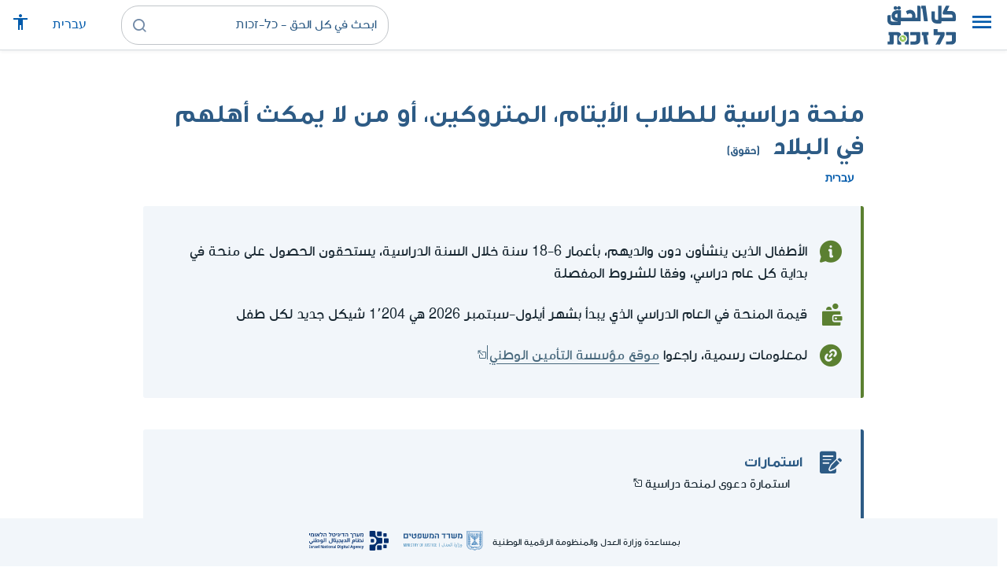

--- FILE ---
content_type: text/html; charset=UTF-8
request_url: https://www.kolzchut.org.il/ar/%D9%85%D9%86%D8%AD%D8%A9_%D8%AF%D8%B1%D8%A7%D8%B3%D9%8A%D8%A9_%D9%84%D9%84%D8%B7%D9%84%D8%A7%D8%A8_%D8%A7%D9%84%D8%A3%D9%8A%D8%AA%D8%A7%D9%85%D8%8C_%D8%A7%D9%84%D9%85%D8%AA%D8%B1%D9%88%D9%83%D9%8A%D9%86%D8%8C_%D8%A3%D9%88_%D9%85%D9%86_%D9%84%D8%A7_%D9%8A%D9%85%D9%83%D8%AB%D9%88%D9%86_%D8%A3%D9%87%D9%84%D9%87%D9%85_%D9%81%D9%8A_%D8%A7%D9%84%D8%A8%D9%84%D8%A7%D8%AF
body_size: 13692
content:
<!DOCTYPE html>
<html class="client-nojs" lang="ar" dir="rtl">
<head>
<meta charset="UTF-8"/>
<title>منحة دراسية للطلاب الأيتام، المتروكين، أو من لا يمكث أهلهم في البلاد (حقوق) - كل الحق - כל-זכות</title>
<script>document.documentElement.className="client-js";RLCONF={"wgBreakFrames":!0,"wgSeparatorTransformTable":[",","٬"],"wgDigitTransformTable":["0\t1\t2\t3\t4\t5\t6\t7\t8\t9","٠\t١\t٢\t٣\t٤\t٥\t٦\t٧\t٨\t٩"],"wgDefaultDateFormat":"dmy","wgMonthNames":["","يناير","فبراير","مارس","أبريل","مايو","يونيو","يوليو","أغسطس","سبتمبر","أكتوبر","نوفمبر","ديسمبر"],"wgRequestId":"5c72ccc0b2827318c9c87721","wgCSPNonce":!1,"wgCanonicalNamespace":"","wgCanonicalSpecialPageName":!1,"wgNamespaceNumber":0,"wgPageName":"منحة_دراسية_للطلاب_الأيتام،_المتروكين،_أو_من_لا_يمكث_أهلهم_في_البلاد","wgTitle":"منحة دراسية للطلاب الأيتام، المتروكين، أو من لا يمكث أهلهم في البلاد","wgCurRevisionId":164425,"wgRevisionId":164425,"wgArticleId":11161,"wgIsArticle":!0,"wgIsRedirect":!1,"wgAction":"view","wgUserName":null,
"wgUserGroups":["*"],"wgCategories":["דפים עם טפסים","זכויות","ילדים ונוער","حقوق","الأطفال والشبيبة","التعليم","القادمون الجدد","التربية والتعليم","التأمين الوطني","اليتامى","طلاب","الباقون","أطفال وشبيبة في خطر","محرك الحقوق"],"wgPageContentLanguage":"ar","wgPageContentModel":"wikitext","wgRelevantPageName":"منحة_دراسية_للطلاب_الأيتام،_المتروكين،_أو_من_لا_يمكث_أهلهم_في_البلاد","wgRelevantArticleId":11161,"wgIsProbablyEditable":!1,"wgRelevantPageIsProbablyEditable":!1,"wgRestrictionEdit":[],"wgRestrictionMove":[],"wgRedirectedFrom":"منحة_دراسية_للطلاب_الأيتام،_المتروكين،_أو_من_لا_يمكثون_أهلهم_في_البلاد","egMapsScriptPath":"/w/ar/extensions/Maps/","egMapsDebugJS":!1,"egMapsAvailableServices":["leaflet","googlemaps3"],
"egMapsLeafletLayersApiKeys":{"MapBox":"","MapQuestOpen":"","Thunderforest":"","GeoportailFrance":""},"wgWrCanonicalTitle":"מענק לימודים לילדים יתומים, נטושים, או שהוריהם אינם בארץ","wgIsMobile":!1,"wgMobileDetectDeviceType":"desktop","wgPopupsReferencePreviews":!1,"wgPopupsConflictsWithNavPopupGadget":!1,"wgLanguageLinks":{"he":{"title":"מענק לימודים לילדים יתומים, נטושים, או שהוריהם אינם בארץ","url":"https://www.kolzchut.org.il/he/%D7%9E%D7%A2%D7%A0%D7%A7_%D7%9C%D7%99%D7%9E%D7%95%D7%93%D7%99%D7%9D_%D7%9C%D7%99%D7%9C%D7%93%D7%99%D7%9D_%D7%99%D7%AA%D7%95%D7%9E%D7%99%D7%9D,_%D7%A0%D7%98%D7%95%D7%A9%D7%99%D7%9D,_%D7%90%D7%95_%D7%A9%D7%94%D7%95%D7%A8%D7%99%D7%94%D7%9D_%D7%90%D7%99%D7%A0%D7%9D_%D7%91%D7%90%D7%A8%D7%A5"}},"wgVisibleCategories":["זכויות","ילדים_ונוער","حقوق","الأطفال_والشبيبة","التعليم","القادمون_الجدد",
"التربية_والتعليم","التأمين_الوطني","اليتامى","طلاب","الباقون","أطفال_وشبيبة_في_خطر","محرك_الحقوق"],"wgCargoDefaultQueryLimit":100,"wgCargoMapClusteringMinimum":80,"wgCargoMonthNames":["يناير","فبراير","مارس","أبريل","مايو","يونيو","يوليو","أغسطس","سبتمبر","أكتوبر","نوفمبر","ديسمبر"],"wgCargoMonthNamesShort":["يناير","فبراير","مارس","أبريل","مايو","يونيو","يوليو","أغسطس","سبتمبر","أكتوبر","نوفمبر","ديسمبر"],"wgCargoWeekDays":["الأحد","الاثنين","الثلاثاء","الأربعاء","الخميس","الجمعة","السبت"],"wgCargoWeekDaysShort":["أحد","اثنين","ثلاثاء","أربعاء","خميس","جمعة","سبت"],"wgPageFormsTargetName":null,"wgPageFormsAutocompleteValues":[],"wgPageFormsAutocompleteOnAllChars":!0,"wgPageFormsFieldProperties":[],
"wgPageFormsCargoFields":[],"wgPageFormsDependentFields":[],"wgPageFormsCalendarValues":[],"wgPageFormsCalendarParams":[],"wgPageFormsCalendarHTML":null,"wgPageFormsGridValues":[],"wgPageFormsGridParams":[],"wgPageFormsContLangYes":null,"wgPageFormsContLangNo":null,"wgPageFormsContLangMonths":[],"wgPageFormsHeightForMinimizingInstances":800,"wgPageFormsShowOnSelect":[],"wgPageFormsScriptPath":"/w/ar/extensions/PageForms","edgValues":null,"wgPageFormsEDSettings":null,"wgAmericanDates":!1,"wgArticleType":"right","wgArticleContentArea":"ילדים ונוער","wgInternalRedirectTargetUrl":"/ar/%D9%85%D9%86%D8%AD%D8%A9_%D8%AF%D8%B1%D8%A7%D8%B3%D9%8A%D8%A9_%D9%84%D9%84%D8%B7%D9%84%D8%A7%D8%A8_%D8%A7%D9%84%D8%A3%D9%8A%D8%AA%D8%A7%D9%85%D8%8C_%D8%A7%D9%84%D9%85%D8%AA%D8%B1%D9%88%D9%83%D9%8A%D9%86%D8%8C_%D8%A3%D9%88_%D9%85%D9%86_%D9%84%D8%A7_%D9%8A%D9%85%D9%83%D8%AB_%D8%A3%D9%87%D9%84%D9%87%D9%85_%D9%81%D9%8A_%D8%A7%D9%84%D8%A8%D9%84%D8%A7%D8%AF"};RLSTATE={"site.styles":"ready","noscript":
"ready","user.styles":"ready","user":"ready","user.options":"loading","ext.kzHelp.styles":"ready","skins.cassandra.logo":"ready","skins.cassandra.styles":"ready","skins.cassandra.fontawesome":"ready","skins.cassandra.arabicFonts":"ready"};RLPAGEMODULES=["mediawiki.action.view.redirect","ext.smw.tooltips","smw.entityexaminer","site","mediawiki.page.startup","mediawiki.page.ready","skins.cassandra.js","bootstrap.dropdown","ext.gadget.CityRightsWelcome","ext.gadget.DesktopNews","ext.gadget.previewTab","ext.accessibilityToolbar","ext.articleRanking","ext.popups","ext.wrGoogleSearch.general","ext.surveyGizmo","ext.googleTagManager.eventTracking","ext.KZChangeRequest.button"];</script>
<script>(RLQ=window.RLQ||[]).push(function(){mw.loader.implement("user.options@1hzgi",function($,jQuery,require,module){/*@nomin*/mw.user.tokens.set({"patrolToken":"+\\","watchToken":"+\\","csrfToken":"+\\"});mw.user.options.set({"variant":"ar"});
});});</script>
<link rel="stylesheet" href="/w/ar/load.php?lang=ar&amp;modules=ext.kzHelp.styles%7Cskins.cassandra.arabicFonts%2Cfontawesome%2Clogo%2Cstyles&amp;only=styles&amp;skin=cassandra"/>
<script async="" src="/w/ar/load.php?lang=ar&amp;modules=startup&amp;only=scripts&amp;raw=1&amp;skin=cassandra"></script>
<style>#mw-indicator-mw-helplink {display:none;}</style>
<meta name="generator" content="MediaWiki 1.35.14"/>
<meta name="viewport" content="width=device-width, initial-scale=1, shrink-to-fit=no"/>
<link rel="alternate" type="application/rdf+xml" title="منحة دراسية للطلاب الأيتام، المتروكين، أو من لا يمكث أهلهم في البلاد" href="/w/ar/index.php?title=%D8%AE%D8%A7%D8%B5:%D8%AA%D8%B5%D8%AF%D9%8A%D8%B1_RDF/%D9%85%D9%86%D8%AD%D8%A9_%D8%AF%D8%B1%D8%A7%D8%B3%D9%8A%D8%A9_%D9%84%D9%84%D8%B7%D9%84%D8%A7%D8%A8_%D8%A7%D9%84%D8%A3%D9%8A%D8%AA%D8%A7%D9%85%D8%8C_%D8%A7%D9%84%D9%85%D8%AA%D8%B1%D9%88%D9%83%D9%8A%D9%86%D8%8C_%D8%A3%D9%88_%D9%85%D9%86_%D9%84%D8%A7_%D9%8A%D9%85%D9%83%D8%AB_%D8%A3%D9%87%D9%84%D9%87%D9%85_%D9%81%D9%8A_%D8%A7%D9%84%D8%A8%D9%84%D8%A7%D8%AF&amp;xmlmime=rdf"/>
<link rel="alternate" hreflang="he" href="https://www.kolzchut.org.il/he/מענק_לימודים_לילדים_יתומים,_נטושים,_או_שהוריהם_אינם_בארץ"/>
<link rel="alternate" hreflang="ar" href="https://www.kolzchut.org.il/ar/منحة_دراسية_للطلاب_الأيتام،_المتروكين،_أو_من_لا_يمكث_أهلهم_في_البلاد"/>
<link rel="apple-touch-icon" href="/apple-touch-icon.png"/>
<link rel="shortcut icon" href="/favicon.ico"/>
<link rel="search" type="application/opensearchdescription+xml" href="/w/ar/opensearch_desc.php" title="كل الحق - כל-זכות (ar)"/>
<link rel="EditURI" type="application/rsd+xml" href="https://www.kolzchut.org.il/w/ar/api.php?action=rsd"/>
<link rel="license" href="/ar/%D9%83%D9%84_%D8%A7%D9%84%D8%AD%D9%82:%D7%94%D7%91%D7%94%D7%A8%D7%94_%D7%9E%D7%A9%D7%A4%D7%98%D7%99%D7%AA"/>
<link rel="canonical" href="https://www.kolzchut.org.il/ar/%D9%85%D9%86%D8%AD%D8%A9_%D8%AF%D8%B1%D8%A7%D8%B3%D9%8A%D8%A9_%D9%84%D9%84%D8%B7%D9%84%D8%A7%D8%A8_%D8%A7%D9%84%D8%A3%D9%8A%D8%AA%D8%A7%D9%85%D8%8C_%D8%A7%D9%84%D9%85%D8%AA%D8%B1%D9%88%D9%83%D9%8A%D9%86%D8%8C_%D8%A3%D9%88_%D9%85%D9%86_%D9%84%D8%A7_%D9%8A%D9%85%D9%83%D8%AB_%D8%A3%D9%87%D9%84%D9%87%D9%85_%D9%81%D9%8A_%D8%A7%D9%84%D8%A8%D9%84%D8%A7%D8%AF"/>
<link rel="icon" href="/favicon.svg" sizes="any" type="image/svg+xml"/>
<link rel="icon" href="/favicon.ico" sizes="16x16 24x24 32x32 48x48" type="image/vnd.microsoft.icon"/>
	<meta property="og:type" content="article"/>

	<meta property="og:site_name" content="كل الحق - כל-זכות"/>

	<meta property="og:title" content="منحة دراسية للطلاب الأيتام، المتروكين، أو من لا يمكث أهلهم في البلاد"/>

	<meta property="og:image" content="https://www.kolzchut.org.il/logos/logo.ar.3.3.square.blue.png"/>

	<meta property="og:url" content="https://www.kolzchut.org.il/ar/%D9%85%D9%86%D8%AD%D8%A9_%D8%AF%D8%B1%D8%A7%D8%B3%D9%8A%D8%A9_%D9%84%D9%84%D8%B7%D9%84%D8%A7%D8%A8_%D8%A7%D9%84%D8%A3%D9%8A%D8%AA%D8%A7%D9%85%D8%8C_%D8%A7%D9%84%D9%85%D8%AA%D8%B1%D9%88%D9%83%D9%8A%D9%86%D8%8C_%D8%A3%D9%88_%D9%85%D9%86_%D9%84%D8%A7_%D9%8A%D9%85%D9%83%D8%AB_%D8%A3%D9%87%D9%84%D9%87%D9%85_%D9%81%D9%8A_%D8%A7%D9%84%D8%A8%D9%84%D8%A7%D8%AF"/>

	<meta property="fb:app_id" content="267708903325317"/>

<script>window.dataLayer = window.dataLayer || [];window.dataLayer.push( {"articleContentArea":"\u05d9\u05dc\u05d3\u05d9\u05dd \u05d5\u05e0\u05d5\u05e2\u05e8","articleType":"right","articleTypeInHebrewPlural":"\u05d6\u05db\u05d5\u05d9\u05d5\u05ea"} );</script><!-- Google Tag Manager - ID GTM-5RW23CL -->
<script>(function(w,d,s,l,i){w[l]=w[l]||[];w[l].push({'gtm.start':
new Date().getTime(),event:'gtm.js'});var f=d.getElementsByTagName(s)[0],
j=d.createElement(s),dl=l!='dataLayer'?'&l='+l:'';j.async=true;j.src=
'https://www.googletagmanager.com/gtm.js?id='+i+dl;f.parentNode.insertBefore(j,f);
})(window,document,'script','dataLayer','GTM-5RW23CL');</script>
<!-- End Google Tag Manager (GTM-5RW23CL) -->
<!-- Google Tag Manager - ID GTM-PQXKP2S -->
<script>(function(w,d,s,l,i){w[l]=w[l]||[];w[l].push({'gtm.start':
new Date().getTime(),event:'gtm.js'});var f=d.getElementsByTagName(s)[0],
j=d.createElement(s),dl=l!='dataLayer'?'&l='+l:'';j.async=true;j.src=
'https://www.googletagmanager.com/gtm.js?id='+i+dl;f.parentNode.insertBefore(j,f);
})(window,document,'script','dataLayer','GTM-PQXKP2S');</script>
<!-- End Google Tag Manager (GTM-PQXKP2S) -->

<!--[if lt IE 9]><script src="/w/ar/resources/lib/html5shiv/html5shiv.js"></script><![endif]-->
</head>
<body class="mediawiki rtl sitedir-rtl mw-hide-empty-elt ns-0 ns-subject page-منحة_دراسية_للطلاب_الأيتام،_المتروكين،_أو_من_لا_يمكث_أهلهم_في_البلاد rootpage-منحة_دراسية_للطلاب_الأيتام،_المتروكين،_أو_من_لا_يمكث_أهلهم_في_البلاد skin-cassandra action-view user-logged-out site-lang-ar article-type-right">		<header class="navbar">
			<div class="header-content">
				<div class="nav-control-buttons hidden-print">
										<a href="#" aria-controls="site-navigation" role="button" class="show-menu"
					   title="القائمة" aria-label="القائمة">
						<i class="kzi kzi-menu"></i>
					</a>
										<a  href="#" aria-controls="site-navigation" role="button" class="hide-menu"
						title="إغلاق" aria-label="إغلاق">
						<i class="kzi kzi-clear"></i>
					</a>
				</div>
				<a id="p-logo" class="mw-wiki-logo"
				   href="/ar/%D8%A7%D9%84%D8%B5%D9%81%D8%AD%D8%A9_%D8%A7%D9%84%D8%B1%D8%A6%D9%8A%D8%B3%D9%8A%D8%A9"
					 title="الصفحة الرئيسية كل الحق - כל-זכות [z]" accesskey="z" aria-label="الصفحة الرئيسية كل الحق - כל-זכות"
				></a>
				<div class="navbar-widgets hidden-print">
					<div class="search-block desktop">
						<form class="form-search" role="search" action="/w/ar/index.php"><input title="ابحث في كل الحق - כל-זכות [f]" placeholder="ابحث في كل الحق - כל-זכות" class="mw-searchInput" required="" type="search" accesskey="f" name="search"/><a class="kzi kzi-search" title="بحث" role="button" aria-label="بحث"></a><input type="hidden" value="خاص:بحث" name="title"/></form>					</div>
					<div class="search-block mobile">
						<form class="form-search" role="search" action="/w/ar/index.php"><input title="ابحث في كل الحق - כל-זכות [f]" placeholder="بحث" class="mw-searchInput" required="" type="search" accesskey="f" name="search"/><a class="kzi kzi-search" title="بحث" role="button" aria-label="بحث"></a><input type="hidden" value="خاص:بحث" name="title"/></form>					</div>
					<div id="chat-button"></div>
					<div class="sister-sites">
						<ul class="list-inline"><li class="sistersite-link sistersite-he"><a href="/he/" lang="he" class="sistersite-link sistersite-he">עברית</a></li></ul>
					</div>
										<div class="accessibility dropdown">
						<a href="#" class="dropdown-toggle" data-toggle="dropdown"
						   aria-haspopup="true" aria-expanded="false"
						   aria-label="قائمة المتاحية"
						   title="قائمة المتاحية"
						>
							<i aria-hidden="true" class="kzi kzi-accessibility"></i>
						</a>
						<!-- dropdown-menu-right prevents the menu from passing the edge -->
						<div class="dropdown-menu dropdown-menu-right">
							<div class="accessibility-menu">
<div id="real-accessability-body" class="panel panel-default">
	<div class="panel-heading">
		<button type="button" class="close" data-dismiss="modal" aria-label="إغلاق" title="إغلاق">&times;</button>
		<h2 class="panel-title">قائمة المتاحية</h2>
	</div>
	<div class="real-accessability-actions list-group">
		<button type="button" class="list-group-item" id="real-accessability-biggerFont" data-action="bigger_font">
			<span class="fa fa-fw fa-plus" aria-hidden="true"></span>
			<span>تكبير النص</span>
		</button>
		<button type="button" class="list-group-item disabled" id="real-accessability-smallerFont" data-action="smaller_font">
			<span class="fa fa-fw fa-minus" aria-hidden="true"></span>
			<span>تصغير النص</span>
		</button>
		<button type="button" class="list-group-item real-accessability-effect" id="real-accessability-high-contrast" data-action="high_contrast_filter" data-filter="contrast">
			<span class="fa fa-fw fa-sun-o" aria-hidden="true"></span>
			<span>تباين عالي للالوان
(ניגודיות צבעים גבוהה)</span>
		</button>
		<button type="button" class="list-group-item real-accessability-effect" id="real-accessability-invert" data-action="invert_filter" data-filter="invert">
			<span class="fa fa-fw fa-adjust" aria-hidden="true"></span>
			<span>عكس الألوان
(היפוך צבעים)</span>
		</button>
		<button type="button" class="list-group-item real-accessability-effect" id="real-accessability-grayscale" data-action="grayscale_filter" data-filter="greyscale">
			<span class="fa fa-fw fa-tint" aria-hidden="true"></span>
			<span>إمكانيات اللون الرمادي
(גווני אפור)</span>
		</button>
		<button type="button" class="list-group-item" id="real-accessability-linkHighlight" data-action="link_highlight">
			<span class="fa fa-fw fa-underline" aria-hidden="true"></span>
			<span>تشديد على الروابط
(הדגשת קישורים)</span>
		</button>
		<button type="button" class="list-group-item" id="real-accessability-reset" data-action="reset">
			<span class="fa fa-fw fa-undo" aria-hidden="true"></span>
			<span>تصفير التعريفات
(איפוס ההגדרות)</span>
		</button>
	</div>
		<div class="panel-footer" id="real-accessability-statement"><a href="/ar/%D9%83%D9%84_%D8%A7%D9%84%D8%AD%D9%82:%D9%85%D8%AA%D8%A7%D8%AD%D9%8A%D8%A9">تصريح المتاحية</a></div>
</div>
</div>
						</div>
					</div>
														</div>
				<nav class="site-navigation hidden-print">
					<ul><li class="kz-nav-home"><a href="/ar/%D8%A7%D9%84%D8%B5%D9%81%D8%AD%D8%A9_%D8%A7%D9%84%D8%B1%D8%A6%D9%8A%D8%B3%D9%8A%D8%A9">الصفحة الرئيسية</a></li><li class="kz-nav-guides"><a href="/ar/%D8%A3%D8%AF%D9%84%D8%A9_%D8%A5%D8%B1%D8%B4%D8%A7%D8%AF_%D9%88%D8%AD%D9%82%D9%88%D9%82">أدلة إرشاد وحقوق</a></li><li class="kz-nav-updates"><a href="/ar/--error:_link_target_missing--">التحديثات الأخيرة</a></li><li class="kz-nav-blog"><a href="http://blog.kolzchut.org.il">مدونة</a></li><li class="kz-nav-about"><a href="/ar/%D9%83%D9%84_%D8%A7%D9%84%D8%AD%D9%82:%D8%AD%D9%88%D9%84_%D8%A7%D9%84%D9%85%D8%B4%D8%B1%D9%88%D8%B9">من نحن</a></li><li class="kz-nav-help"><a href="https://www.kolzchut.org.il/he/Help:%D7%9E%D7%93%D7%A8%D7%99%D7%9A_%D7%9C%D7%9E%D7%A9%D7%AA%D7%9E%D7%A9">مساعدة</a></li><li class="kz-nav-login"><a href="/w/ar/index.php?title=%D8%AE%D8%A7%D8%B5:%D8%AF%D8%AE%D9%88%D9%84_%D8%A7%D9%84%D9%85%D8%B3%D8%AA%D8%AE%D8%AF%D9%85&amp;returnto=%D9%85%D9%86%D8%AD%D8%A9+%D8%AF%D8%B1%D8%A7%D8%B3%D9%8A%D8%A9+%D9%84%D9%84%D8%B7%D9%84%D8%A7%D8%A8+%D8%A7%D9%84%D8%A3%D9%8A%D8%AA%D8%A7%D9%85%D8%8C+%D8%A7%D9%84%D9%85%D8%AA%D8%B1%D9%88%D9%83%D9%8A%D9%86%D8%8C+%D8%A3%D9%88+%D9%85%D9%86+%D9%84%D8%A7+%D9%8A%D9%85%D9%83%D8%AB+%D8%A3%D9%87%D9%84%D9%87%D9%85+%D9%81%D9%8A+%D8%A7%D9%84%D8%A8%D9%84%D8%A7%D8%AF" class="user-login">دخول</a></li><li class="sistersite-link sistersite-he"><a href="/he/" lang="he" class="sistersite-link sistersite-he">עברית</a></li></ul>				</nav>
			</div>
		</header>
		<main id="content" class="mw-body">
			<header class="page-header">
				<div class="wrapper wrapper-sm">
								<div class="mw-indicators mw-body-content">
<div id="mw-indicator-smw-entity-examiner" class="mw-indicator"><div class="smw-entity-examiner smw-indicator-vertical-bar-loader" data-subject="منحة_دراسية_للطلاب_الأيتام،_المتروكين،_أو_من_لا_يمكث_أهلهم_في_البلاد#0##" data-dir="rtl" data-uselang="" title="הרצת הבוחנים ברקע"></div></div>
</div>
				<div class="page-title">
					<h1 id="firstHeading" class="firstHeading"
						lang="ar">منحة دراسية للطلاب الأيتام، المتروكين، أو من لا يمكث أهلهم في البلاد<span class="article-type"> (حقوق)</span></h1>
				</div>

									<div class="title-options">
					<div class="trinity-tts-icon-player-button-wrapper tts-toggle" title="استمعوا الى المضمون بالقراءة الصوتية">
	<script>
		const scriptEl = document.createElement('script');
		scriptEl.setAttribute('fetchpriority', 'high');
		scriptEl.setAttribute('charset', 'UTF-8');
		const scriptURL = new URL('https://trinitymedia.ai/player/trinity/2900017268/?playerType=icon-expandable');
		scriptURL.searchParams.set('pageURL', window.location.href);
		scriptEl.src = scriptURL.toString();
		document.currentScript.parentNode.insertBefore(scriptEl, document.currentScript);
	</script>
</div><div class="title-language-links"><ul class="list-unstyled list-inline"><li class="interlanguage-link interwiki-he"><a href="https://www.kolzchut.org.il/he/%D7%9E%D7%A2%D7%A0%D7%A7_%D7%9C%D7%99%D7%9E%D7%95%D7%93%D7%99%D7%9D_%D7%9C%D7%99%D7%9C%D7%93%D7%99%D7%9D_%D7%99%D7%AA%D7%95%D7%9E%D7%99%D7%9D,_%D7%A0%D7%98%D7%95%D7%A9%D7%99%D7%9D,_%D7%90%D7%95_%D7%A9%D7%94%D7%95%D7%A8%D7%99%D7%94%D7%9D_%D7%90%D7%99%D7%A0%D7%9D_%D7%91%D7%90%D7%A8%D7%A5" title="מענק לימודים לילדים יתומים, נטושים, או שהוריהם אינם בארץ – العبرية" lang="he" class="interlanguage-link interwiki-he">עברית</a></li></ul></div>					</div>
				
									<div id="contentSub">
						<span class="mw-redirectedfrom">(بالتحويل من <a href="/w/ar/index.php?title=%D9%85%D9%86%D8%AD%D8%A9_%D8%AF%D8%B1%D8%A7%D8%B3%D9%8A%D8%A9_%D9%84%D9%84%D8%B7%D9%84%D8%A7%D8%A8_%D8%A7%D9%84%D8%A3%D9%8A%D8%AA%D8%A7%D9%85%D8%8C_%D8%A7%D9%84%D9%85%D8%AA%D8%B1%D9%88%D9%83%D9%8A%D9%86%D8%8C_%D8%A3%D9%88_%D9%85%D9%86_%D9%84%D8%A7_%D9%8A%D9%85%D9%83%D8%AB%D9%88%D9%86_%D8%A3%D9%87%D9%84%D9%87%D9%85_%D9%81%D9%8A_%D8%A7%D9%84%D8%A8%D9%84%D8%A7%D8%AF&amp;redirect=no" class="mw-redirect" title="منحة دراسية للطلاب الأيتام، المتروكين، أو من لا يمكثون أهلهم في البلاد">منحة دراسية للطلاب الأيتام، المتروكين، أو من لا يمكثون أهلهم في البلاد</a>)</span>					</div>
																	<div class="trinity-tts-placeholder-icon-player">
					<!-- player will be rendered here -->
				</div>
			</div>
			</header>
						<article id="bodyContent" class="wrapper wrapper-sm" role="main">
				<div id="mw-content-text" lang="ar" dir="rtl" class="mw-content-rtl"><div class="mw-parser-output"><div class="article-intro clearfix">
<div class="article-summary intro-box-wrapper"><div class="intro-box"><div class="header"></div><div class="intro-box-content">
<div class="emphasis-list">
<div class="emphasis-item emphasis-type-info">
<div class="emphasis-item-icon rs_skip" title="معلومات عامّة"></div> 
<div class="emphasis-item-text">الأطفال الذين ينشأون دون والديهم، بأعمار 6-18 سنة خلال السنة الدراسية، يستحقون الحصول على منحة في بداية كل عام دراسي، وفقا للشروط المفصلة</div>
</div>
<div class="emphasis-item emphasis-type-money">
<div class="emphasis-item-icon rs_skip" title="يحتمل وجود بعد ماليّ"></div> 
<div class="emphasis-item-text">قيمة المنحة في العام الدراسي الذي يبدأ بشهر أيلول-سبتمبر 2026 هي 1٬204 شيكل جديد لكل طفل</div>
</div>
<div class="emphasis-item emphasis-type-government">
<div class="emphasis-item-icon rs_skip" title="توجيه إلى موقع حكوميّ ذي صلة يمكنه توفير غالبيّة المعلومات"></div> 
<div class="emphasis-item-text">لمعلومات رسمية، راجعوا <a target="_blank" rel="noopener" class="external text" href="https://www.btl.gov.il/benefits/children/מענק%20לימודים/Pages/default.aspx#anchorSpan_3b4dfa7aa01e4e77a272d02b513397e0">موقع مؤسسة التأمين الوطني</a></div>
</div>
</div>
</div></div></div><div class="article-forms blue-border-box-with-icon"><div class="icon-wrapper"><i class="kzi kzi-article-forms" aria-hidden="true"></i></div><div class="box-content"><div class="header">استمارات</div><ul class="list-plain list-with-arrows"><li class="article-forms-item"><a target="_blank" rel="noopener" class="external text" href="https://www.btl.gov.il/טפסים%20ואישורים/Documents/t5015.pdf">استمارة دعوى لمنحة دراسية</a></li></ul></div></div>
</div><div class="toc-box noprint rs_skip"><div class="share-links"><a href="https://api.whatsapp.com/send?text=https%3A%2F%2Fwww.kolzchut.org.il%2Far%2F%D9%85%D9%86%D8%AD%D8%A9_%D8%AF%D8%B1%D8%A7%D8%B3%D9%8A%D8%A9_%D9%84%D9%84%D8%B7%D9%84%D8%A7%D8%A8_%D8%A7%D9%84%D8%A3%D9%8A%D8%AA%D8%A7%D9%85%D8%8C_%D8%A7%D9%84%D9%85%D8%AA%D8%B1%D9%88%D9%83%D9%8A%D9%86%D8%8C_%D8%A3%D9%88_%D9%85%D9%86_%D9%84%D8%A7_%D9%8A%D9%85%D9%83%D8%AB_%D8%A3%D9%87%D9%84%D9%87%D9%85_%D9%81%D9%8A_%D8%A7%D9%84%D8%A8%D9%84%D8%A7%D8%AF" class="whatsapp" data-service="whatsapp" role="button" aria-label="شارك WhatsApp" title="شارك WhatsApp"><i aria-hidden="true" class="kzi kzi-whatsapp"></i></a><a href="https://www.facebook.com/sharer/sharer.php?u=https%3A%2F%2Fwww.kolzchut.org.il%2Far%2F%D9%85%D9%86%D8%AD%D8%A9_%D8%AF%D8%B1%D8%A7%D8%B3%D9%8A%D8%A9_%D9%84%D9%84%D8%B7%D9%84%D8%A7%D8%A8_%D8%A7%D9%84%D8%A3%D9%8A%D8%AA%D8%A7%D9%85%D8%8C_%D8%A7%D9%84%D9%85%D8%AA%D8%B1%D9%88%D9%83%D9%8A%D9%86%D8%8C_%D8%A3%D9%88_%D9%85%D9%86_%D9%84%D8%A7_%D9%8A%D9%85%D9%83%D8%AB_%D8%A3%D9%87%D9%84%D9%87%D9%85_%D9%81%D9%8A_%D8%A7%D9%84%D8%A8%D9%84%D8%A7%D8%AF" class="facebook" data-service="facebook" role="button" aria-label="شارك Facebook" title="شارك Facebook"><i aria-hidden="true" class="kzi kzi-facebook"></i></a><a href="mailto:?subject=%D9%85%D9%86%D8%AD%D8%A9%20%D8%AF%D8%B1%D8%A7%D8%B3%D9%8A%D8%A9%20%D9%84%D9%84%D8%B7%D9%84%D8%A7%D8%A8%20%D8%A7%D9%84%D8%A3%D9%8A%D8%AA%D8%A7%D9%85%D8%8C%20%D8%A7%D9%84%D9%85%D8%AA%D8%B1%D9%88%D9%83%D9%8A%D9%86%D8%8C%20%D8%A3%D9%88%20%D9%85%D9%86%20%D9%84%D8%A7%20%D9%8A%D9%85%D9%83%D8%AB%20%D8%A3%D9%87%D9%84%D9%87%D9%85%20%D9%81%D9%8A%20%D8%A7%D9%84%D8%A8%D9%84%D8%A7%D8%AF&amp;body=https%3A%2F%2Fwww.kolzchut.org.il%2Far%2F%D9%85%D9%86%D8%AD%D8%A9_%D8%AF%D8%B1%D8%A7%D8%B3%D9%8A%D8%A9_%D9%84%D9%84%D8%B7%D9%84%D8%A7%D8%A8_%D8%A7%D9%84%D8%A3%D9%8A%D8%AA%D8%A7%D9%85%D8%8C_%D8%A7%D9%84%D9%85%D8%AA%D8%B1%D9%88%D9%83%D9%8A%D9%86%D8%8C_%D8%A3%D9%88_%D9%85%D9%86_%D9%84%D8%A7_%D9%8A%D9%85%D9%83%D8%AB_%D8%A3%D9%87%D9%84%D9%87%D9%85_%D9%81%D9%8A_%D8%A7%D9%84%D8%A8%D9%84%D8%A7%D8%AF" class="email" data-service="email" role="button" aria-label="البريد الإلكتروني" title="البريد الإلكتروني"><i aria-hidden="true" class="kzi kzi-email"></i></a><a class="link" data-service="link" role="button" aria-label="للرابط" title="للرابط" data-clipboard-text="https://www.kolzchut.org.il/ar/منحة_دراسية_للطلاب_الأيتام،_المتروكين،_أو_من_لا_يمكث_أهلهم_في_البلاد"><i aria-hidden="true" class="kzi kzi-link"></i></a></div>
<div class="toc-title"><a class="toggle btn btn-blue" aria-expanded="false" aria-controls=""><span class="btn-text">محتويات</span><i class="kzi kzi-chevron-down" aria-hidden="true"></i></a></div></div>
<h2><span id="باختصار"></span><span class="mw-headline" id=".D8.A8.D8.A7.D8.AE.D8.AA.D8.B5.D8.A7.D8.B1">باختصار</span></h2>
<p>يتم دفع منحة دراسية للأطفال الذين ينشأون دون والديهم، وفقا للشروط المفصلة.
</p>
<ul><li>اعتباراً من العام الدراسي (2016-2017)، تُدفع المنحة للأطفال الذين بلغوا 6 أو الذين سيبلغون 6-18 سنة من العمر خلال العام الدراسي.
<ul><li>قد يستحق طلاب يتعلمون في الصفوف الأول أو الثاني عشر الحصول على المنحة حتى لو لم يكونوا في نطاق الأجيال 6-18 سنة.</li></ul></li>
<li>يتم تحويل المنحة بخلال شهر آب-أغسطس، قبيل بداية كل سنة دراسية، إلى الحساب المصرفي الذي يتم فيه دفع <a href="/ar/%D9%85%D8%AE%D8%B5%D8%B5%D8%A7%D8%AA_%D8%A7%D9%84%D8%A3%D8%B7%D9%81%D8%A7%D9%84" title="مخصصات الأطفال"> مخصصات الأطفال</a></li></ul>
<h2><span id="مبلغ_المنحة_وتاريخ_الولادة_الذي_يؤهل_للحصول_عليها"></span><span class="mw-headline" id=".D9.85.D8.A8.D9.84.D8.BA_.D8.A7.D9.84.D9.85.D9.86.D8.AD.D8.A9_.D9.88.D8.AA.D8.A7.D8.B1.D9.8A.D8.AE_.D8.A7.D9.84.D9.88.D9.84.D8.A7.D8.AF.D8.A9_.D8.A7.D9.84.D8.B0.D9.8A_.D9.8A.D8.A4.D9.87.D9.84_.D9.84.D9.84.D8.AD.D8.B5.D9.88.D9.84_.D8.B9.D9.84.D9.8A.D9.87.D8.A7">مبلغ المنحة وتاريخ الولادة الذي يؤهل للحصول عليها</span></h2>
<ul><li>تُدفع المنحة للسنة الدراسية التي تبدأ في أيلول-سبتمبر 2026 للطلاب اللذين وُلدوا ما بين 01.01.2009 و- 31.12.2020.</li>
<li>قيمة المنحة في العام الدراسي الذي يبدأ بشهر أيلول-سبتمبر 2026 هي 1٬204 شيكل جديد لكل طفل.</li>
<li>المنحة للسنة الدراسية التي بدأت في أيلول-سبتمبر 2025 قد دُفعت للطلاب اللذين وُلدوا ما بين 01.01.2008 و- 31.12.2019.</li></ul>
<div class="wr-note wr-tip green-border-box-with-icon clearfix"><div class="wr-note-icon icon-wrapper"><i aria-hidden="true" class="kzi kzi-article-tip"></i></div><div class="wr-note-body"><div class="header wr-note-type-text pagequality-ignore"><span class="header-icon"><i aria-hidden="true" class="kzi kzi-article-tip"></i></span><span class="header-text">نصيحة</span></div><div class="text-body">يمكن الاستعانة <a target="_blank" rel="noopener" class="external text" href="https://www.btl.gov.il/Simulators/childrenCalc/Pages/MaanakLimudim.aspx">بالآلة الحاسبة الخاصة بمؤسسة التأمين الوطني</a> لحساب مبالغ المنحة للعائلات المستحقة.</div></div></div>
<h2><span id="من_هو_صاحب_الحق؟"></span><span class="mw-headline" id=".D9.85.D9.86_.D9.87.D9.88_.D8.B5.D8.A7.D8.AD.D8.A8_.D8.A7.D9.84.D8.AD.D9.82.D8.9F">من هو صاحب الحق؟</span></h2>
<ul><li>كل من يوجد بحضانته طفل الذي هو احد ما يلي:
<ul><li>طفل تيتم من كلا الوالدين.</li>
<li>طفل أحد والديه على الأقل <a href="/ar/%D9%85%D9%82%D9%8A%D9%85_%D9%81%D9%8A_%D8%A5%D8%B3%D8%B1%D8%A7%D8%A6%D9%8A%D9%84" title="مقيم في إسرائيل">مقيم في إسرائيل</a> هجره كلا الوالدين أو هجره أحد والديه والوالد الثاني غائب، أو لا يعيش معه ولا يؤدي واجباته بانتظام كوالد.</li>
<li>طفل قدم إلى البلاد بدون والديه.</li></ul></li></ul>
<h2><span id="عملية_تحصيل_الحق"></span><span class="mw-headline" id=".D8.B9.D9.85.D9.84.D9.8A.D8.A9_.D8.AA.D8.AD.D8.B5.D9.8A.D9.84_.D8.A7.D9.84.D8.AD.D9.82">عملية تحصيل الحق</span></h2>
<ul><li>يتم تحويل المنحة تلقائيًا إلى الحساب المصرفي الذي يتم فيه تحويل <a href="/ar/%D9%85%D8%AE%D8%B5%D8%B5%D8%A7%D8%AA_%D8%A7%D9%84%D8%A3%D8%B7%D9%81%D8%A7%D9%84" title="مخصصات الأطفال"> مخصصات الأطفال</a>، حتى 10 آب-أغسطس،  قبيل بداية السنة الدراسية.</li>
<li>كل من لم يحصل على المنحة خلال شهر آب - أغسطس عليه التوجه إلى قسم الأطفال في <a target="_blank" rel="noopener" class="external text" href="https://www.btl.gov.il/snifim/Pages/default.aspx">فرع مؤسسة التأمين الوطني القريب من مكان سكناه</a>.</li>
<li>اذا لم يكن الأطفال في نطاق الأجيال 6-18 سنة وهم يتعلمون في الصفوف الأول أو الثاني عشر، يجب ارسال مصادقة تعليمية لمؤسسة التأمين الوطني من أجل فحص الأحقية للمنحة.</li></ul>
<h2><span id="من_الجدير_أن_نعرف"></span><span class="mw-headline" id=".D9.85.D9.86_.D8.A7.D9.84.D8.AC.D8.AF.D9.8A.D8.B1_.D8.A3.D9.86_.D9.86.D8.B9.D8.B1.D9.81">من الجدير أن نعرف</span></h2>
<ul><li>إذا كان الطفل يتيم لضحية عملية عدائية، يحق له الحصول على منحة دراسية إضافية المدفوعة مع <a href="/ar/%D9%85%D8%AF%D9%81%D9%88%D8%B9%D8%A7%D8%AA_%D9%84%D8%B9%D8%A7%D8%A6%D9%84%D8%A7%D8%AA_%D9%82%D8%AA%D9%84%D9%89_%D8%A7%D9%84%D8%B9%D9%85%D9%84%D9%8A%D8%A7%D8%AA_%D8%A7%D9%84%D8%B9%D8%AF%D8%A7%D8%A6%D9%8A%D8%A9" title="مدفوعات لعائلات قتلى العمليات العدائية">المخصصات الشهرية للعائلة</a> في شهر آب-أغسطس. لتفاصيل إضافية، راجعوا:
<ul><li><a href="/ar/%D9%85%D8%B4%D8%A7%D8%B1%D9%83%D8%A9_%D8%A8%D9%85%D8%B5%D8%A7%D8%B1%D9%8A%D9%81_%D8%A7%D9%84%D8%AA%D8%B9%D9%84%D9%8A%D9%85_%D9%84%D8%A3%D9%8A%D8%AA%D8%A7%D9%85_%D9%82%D8%AA%D9%8A%D9%84_%D8%B9%D9%85%D9%84%D9%8A%D8%A9_%D8%B9%D8%AF%D8%A7%D8%A6%D9%8A%D8%A9" class="mw-redirect" title="مشاركة بمصاريف التعليم لأيتام قتيل عملية عدائية">مشاركة بمصاريف التعليم لأيتام قتيل عملية عدائية</a> (لطلاب الصف السابع حتى الثاني عشر)</li>
<li><a href="/ar/%D9%85%D8%B4%D8%A7%D8%B1%D9%83%D8%A9_%D8%A8%D8%A7%D9%84%D8%AF%D9%81%D8%B9_%D8%B9%D9%86_%D8%AF%D9%88%D8%B1%D8%A7%D8%AA_%D9%84%D8%A3%D9%8A%D8%AA%D8%A7%D9%85_%D9%82%D8%AA%D9%8A%D9%84_%D8%B9%D9%85%D9%84%D9%8A%D8%A9_%D8%B9%D8%AF%D8%A7%D8%A6%D9%8A%D8%A9" title="مشاركة بالدفع عن دورات لأيتام قتيل عملية عدائية">مشاركة بالدفع عن دورات لأيتام قتيل عملية عدائية</a> (لطلاب الصف الأول حتى السادس)</li></ul></li></ul>
<div class="article-see-also blue-box"><div class="header">راجعوا كذلك</div><ul class="list-plain list-with-arrows"><li class="see-also-item"><a href="/ar/%D8%A7%D9%84%D8%A8%D8%A7%D9%82%D9%88%D9%86_(%D8%A3%D9%82%D8%B1%D8%A8%D8%A7%D8%A1_%D9%85%D9%8E%D9%86_%D9%88%D8%A7%D9%81%D8%AA%D9%87%D9%85_%D8%A7%D9%84%D9%85%D9%86%D9%8A%D9%91%D8%A9)" title="الباقون (أقرباء مَن وافتهم المنيّة)">الباقون (أقرباء مَن وافتهم المنيّة)</a></li><li class="see-also-item"><a href="/ar/%D9%85%D8%AE%D8%B5%D8%B5%D8%A7%D8%AA_%D9%84%D9%84%D9%88%D9%84%D8%AF_%D8%A7%D9%84%D9%8A%D8%AA%D9%8A%D9%85_%D8%A3%D9%88_%D8%A7%D9%84%D9%88%D9%84%D8%AF_%D8%A7%D9%84%D8%B0%D9%8A_%D9%84%D9%87_%D8%A7%D9%84%D8%AD%D9%82_%D8%A8%D8%A7%D9%84%D8%AD%D8%B5%D9%88%D9%84_%D8%B9%D9%84%D9%89_%D9%85%D8%AE%D8%B5%D8%B5%D8%A7%D8%AA_%D8%AE%D8%A7%D8%B5%D8%A9_(%D8%B7%D9%81%D9%84_%D9%85%D8%AA%D8%B1%D9%88%D9%83)" class="mw-redirect" title="مخصصات للولد اليتيم أو الولد الذي له الحق بالحصول على مخصصات خاصة (طفل متروك)">مخصصات للولد اليتيم أو الولد الذي له الحق بالحصول على مخصصات خاصة (طفل متروك)</a></li><li class="see-also-item"><a href="/ar/%D8%A7%D9%84%D8%A3%D8%B7%D9%81%D8%A7%D9%84_%D9%88%D8%A7%D9%84%D8%B4%D8%A8%D9%8A%D8%A8%D8%A9" title="الأطفال والشبيبة">الأطفال والشبيبة</a></li><li class="see-also-item"><a href="/ar/%D8%A7%D9%84%D8%A3%D8%B7%D9%81%D8%A7%D9%84_%D9%88%D8%A7%D9%84%D8%B4%D8%A8%D9%8A%D8%A8%D8%A9_%D9%81%D9%8A_%D8%AE%D8%B7%D8%B1" title="الأطفال والشبيبة في خطر">الأطفال والشبيبة في خطر</a></li></ul></div>
<h2><span id="الجهات_المُساعِدة"></span><span class="mw-headline" id=".D8.A7.D9.84.D8.AC.D9.87.D8.A7.D8.AA_.D8.A7.D9.84.D9.85.D9.8F.D8.B3.D8.A7.D8.B9.D9.90.D8.AF.D8.A9">الجهات المُساعِدة</span></h2>
<div id="helpme-section" class="help-wrapper-all pagequality-ignore">
<h3><span id="المراكز_الحكومية"></span><span class="mw-headline" id=".D8.A7.D9.84.D9.85.D8.B1.D8.A7.D9.83.D8.B2_.D8.A7.D9.84.D8.AD.D9.83.D9.88.D9.85.D9.8A.D8.A9">المراكز الحكومية</span></h3>
<div class="national-centers"><table class="kz-help-table plainlinks"><tbody><tr><th>الإسم</th><th>موقع</th><th>البريد الإلكتروني</th><th><span class="hidden-xs">الهاتف</span><span class="visible-xs">الهاتف</span></th></tr><tr><td class="help-name"><a href="/ar/%D9%85%D8%B1%D9%83%D8%B2_%D8%A7%D9%84%D8%B1%D8%AF_%D8%A7%D9%84%D8%AD%D9%83%D9%88%D9%85%D9%8A_%D8%A7%D9%84%D9%85%D8%B1%D9%83%D8%B2%D9%8A">خط الرد الحكومي المركزي</a> </td><td class="help-site"><a href="https://www.gov.il/he/Departments/central-government-call-center" target="_blank" aria-label="للانتقال الى موقع خارجي" title="للانتقال الى موقع خارجي"><span class="fa-stack" aria-hidden="true">                      <i class="fa fa-circle fa-stack-2x"></i>                      <i class="fa kzi kzi-link fa-inverse fa-stack-1x"></i>                    </span><span class="text visible-xs-inline">موقع</span></a></td><td class="help-mail"><a href="mailto:moked1299@mail.gov.il" target="_blank" aria-label="لإرسال بريد الكتروني" title="لإرسال بريد الكتروني"><i class="kzi kzi-email" aria-hidden="true"></i><span class="text visible-xs-inline">البريد الإلكتروني</span></a></td><td class="help-phone"><div class="help-phone-btn"><i class="kzi kzi-phone" aria-hidden="true"></i><a class="phonenum" href="tel:1299">1299</a></div></td></tr><tr><td class="help-name"> خط مفتوح للطلاب</td><td class="help-site"><a href="https://parents.education.gov.il/prhnet/contact-us/service" target="_blank" aria-label="للانتقال الى موقع خارجي" title="للانتقال الى موقع خارجي"><span class="fa-stack" aria-hidden="true">                      <i class="fa fa-circle fa-stack-2x"></i>                      <i class="fa kzi kzi-link fa-inverse fa-stack-1x"></i>                    </span><span class="text visible-xs-inline">موقع</span></a></td><td class="help-mail"><a href="https://pnzportal.education.gov.il/?machoz=4" target="_blank">إستمارة توجّه</a></td><td class="help-phone"><div class="help-phone-btn"><i class="kzi kzi-phone" aria-hidden="true"></i><a class="phonenum" href="tel:*6552">*6552</a></div></td></tr><tr><td class="help-name"><a href="/ar/%22%D8%B4%D9%8A%D9%84-_%D7%A9%D7%99%22%D7%9C%22_-_%D8%AE%D8%AF%D9%85%D8%A7%D8%AA_%D8%A7%D9%84%D8%A7%D8%B3%D8%AA%D8%B4%D8%A7%D8%B1%D8%A9_%D9%84%D9%84%D9%85%D9%88%D8%A7%D8%B7%D9%86">خدمة الاستشارة للمواطن</a> </td><td class="help-site"><a href="https://www.gov.il/he/pages/molsa-shill-guide" target="_blank" aria-label="للانتقال الى موقع خارجي" title="للانتقال الى موقع خارجي"><span class="fa-stack" aria-hidden="true">                      <i class="fa fa-circle fa-stack-2x"></i>                      <i class="fa kzi kzi-link fa-inverse fa-stack-1x"></i>                    </span><span class="text visible-xs-inline">موقع</span></a></td><td class="help-mail"></td><td class="help-phone"><div class="help-phone-btn"><i class="kzi kzi-phone" aria-hidden="true"></i><a class="phonenum" href="tel:118">118</a></div></td></tr></tbody></table></div></div>
<h3><span id="جهات_حكوميّة"></span><span class="mw-headline" id=".D8.AC.D9.87.D8.A7.D8.AA_.D8.AD.D9.83.D9.88.D9.85.D9.8A.D9.91.D8.A9">جهات حكوميّة</span></h3>
<ul><li><a href="/ar/%D9%85%D8%A4%D8%B3%D8%B3%D8%A9_%D8%A7%D9%84%D8%AA%D8%A3%D9%85%D9%8A%D9%86_%D8%A7%D9%84%D9%88%D8%B7%D9%86%D9%8A" title="مؤسسة التأمين الوطني">مؤسسة التأمين الوطني</a></li></ul>
<h2><span id="مراجع_قانونية_ورسمية"></span><span class="mw-headline" id=".D9.85.D8.B1.D8.A7.D8.AC.D8.B9_.D9.82.D8.A7.D9.86.D9.88.D9.86.D9.8A.D8.A9_.D9.88.D8.B1.D8.B3.D9.85.D9.8A.D8.A9">مراجع قانونية ورسمية</span></h2>
<h3><span id="تشريعات_وإجراءات"></span><span class="mw-headline" id=".D8.AA.D8.B4.D8.B1.D9.8A.D8.B9.D8.A7.D8.AA_.D9.88.D8.A5.D8.AC.D8.B1.D8.A7.D8.A1.D8.A7.D8.AA">تشريعات وإجراءات</span></h3>
<ul><li><a target="_blank" rel="noreferrer noopener" class="external text" href="https://www.nevo.co.il/law_html/Law01/039_002.htm#Seif77">قانون التأمين الوطني</a> - المادّة 74</li></ul>
<!-- 
NewPP limit report
Cached time: 20260117154455
Cache expiry: 86400
Dynamic content: false
Complications: []
[SMW] In‐text annotation parser time: 0 seconds
CPU time usage: 0.036 seconds
Real time usage: 0.050 seconds
Preprocessor visited node count: 503/1000000
Post‐expand include size: 18229/2097152 bytes
Template argument size: 4754/2097152 bytes
Highest expansion depth: 13/40
Expensive parser function count: 0/100
Unstrip recursion depth: 0/20
Unstrip post‐expand size: 7031/5000000 bytes
ExtLoops count: 0/100
-->
<!--
Transclusion expansion time report (%,ms,calls,template)
100.00%   32.619      1 -total
 27.24%    8.886      1 قالب:מי_יעזור_לי
 24.93%    8.133      1 قالب:תקציר
 17.69%    5.771      1 قالب:הטמעת_כותרת
 17.33%    5.653      1 قالب:דגשים
 12.58%    4.102      1 قالب:ראו_גם
  8.06%    2.630      1 قالب:טיפ
  7.05%    2.300      2 قالب:חשב_ועצב
  6.27%    2.045      1 قالب:מטא
  5.98%    1.952      7 قالب:חשב
-->

<!-- Saved in parser cache with key kz_nextgen_ar:pcache:idhash:11161-0!canonical and timestamp 20260117154455 and revision id 164425
 -->
</div><!-- Google Tag Manager (noscript) - ID GTM-5RW23CL -->
<noscript><iframe src="https://www.googletagmanager.com/ns.html?id=GTM-5RW23CL"
height="0" width="0" style="display:none;visibility:hidden"></iframe></noscript>
<!-- End Google Tag Manager (noscript) -->
<!-- Google Tag Manager (noscript) - ID GTM-PQXKP2S -->
<noscript><iframe src="https://www.googletagmanager.com/ns.html?id=GTM-PQXKP2S"
height="0" width="0" style="display:none;visibility:hidden"></iframe></noscript>
<!-- End Google Tag Manager (noscript) -->
</div>			</article>
			<div class="article-bottom wrapper wrapper-sm">
								<div class="article-widgets hidden-print"><div class="ranking-section hidden-print noprint">
	<div class="header">هل استفدتم من هذه المعلومات؟</div>
	<div class="content">
		<div class="buttons">
			<button class="btn btn-secondary ranking-btn yes" title="نعم">نعم</button>
			<button class="btn btn-secondary ranking-btn no" title="لا">لا</button>
		</div>
		<div class="voting-messages"></div>
	</div>
</div>
<div class="article-widget widget-changerequest"><div class="header">هل لديكم اقتراحات للتعديل؟</div><div class="content"><a class="btn btn-secondary ranking-btn changerequest-btn" href="#">اقتراح تعديل</a></div></div></div>					<section id="article-info">
						<div class="printfooter visible-print">
							مجلوبة من «<a dir="ltr" href="https://www.kolzchut.org.il/ar/منحة_دراسية_للطلاب_الأيتام،_المتروكين،_أو_من_لا_يمكث_أهلهم_في_البلاد">https://www.kolzchut.org.il/ar/منحة_دراسية_للطلاب_الأيتام،_المتروكين،_أو_من_لا_يمكث_أهلهم_في_البلاد</a>»						</div>
																			<div class="last-modified"> تم حتلنته للمرة الاخيرة في ־2 مارس 2025, 13:50 <a href="/w/ar/index.php?title=%D9%85%D9%86%D8%AD%D8%A9_%D8%AF%D8%B1%D8%A7%D8%B3%D9%8A%D8%A9_%D9%84%D9%84%D8%B7%D9%84%D8%A7%D8%A8_%D8%A7%D9%84%D8%A3%D9%8A%D8%AA%D8%A7%D9%85%D8%8C_%D8%A7%D9%84%D9%85%D8%AA%D8%B1%D9%88%D9%83%D9%8A%D9%86%D8%8C_%D8%A3%D9%88_%D9%85%D9%86_%D9%84%D8%A7_%D9%8A%D9%85%D9%83%D8%AB_%D8%A3%D9%87%D9%84%D9%87%D9%85_%D9%81%D9%8A_%D8%A7%D9%84%D8%A8%D9%84%D8%A7%D8%AF&amp;action=history" class="hidden-print">إضغطوا هنا لمراجعة تاريخ الصفحة.</a></div>
											</section>
							</div>
		</main>
		<footer class="footer hidden-print layout-footer">
	<div class="wrapper">
		<div class="footer-top footer-columns">
			<div id="footer-column-about" class="footer-column">
				<div class="footer-column-heading">من نحن؟</div>
				<div class="footer-column-body">
					<ul class="list-unstyled"><li class="cassandra-footer-about"><a href="/ar/%D9%83%D9%84_%D8%A7%D9%84%D8%AD%D9%82:%D8%AD%D9%88%D9%84_%D8%A7%D9%84%D9%85%D8%B4%D8%B1%D9%88%D8%B9">حول كل الحق - כל-זכות</a></li><li class="cassandra-footer-faq"><a href="/ar/%D9%83%D9%84_%D8%A7%D9%84%D8%AD%D9%82:%D8%A7%D8%B3%D8%A6%D9%84%D8%A9_%D9%88%D8%A7%D8%AC%D9%88%D8%A8%D8%A9">اسئلة واجوبة</a></li><li class="cassandra-footer-accessibility"><a href="https://www.kolzchut.org.il/he/Project:%D7%A0%D7%92%D7%99%D7%A9%D7%95%D7%AA">إمكانية الوصول</a></li><li class="cassandra-footer-policy"><a href="/ar/%D9%83%D9%84_%D8%A7%D9%84%D8%AD%D9%82:%D8%B3%D9%8A%D8%A7%D8%B3%D8%A7%D8%AA">سياسات الموقع</a></li><li class="cassandra-footer-feedback"><a href="https://survey.alchemer.com/s3/8194104/footer">أعطونا آراءكم!</a></li><li class="cassandra-footer-donation"><a href="/ar/%D9%83%D9%84_%D8%A7%D9%84%D8%AD%D9%82:%D9%83%D9%8A%D9%81_%D8%A8%D8%A7%D9%84%D8%A5%D9%85%D9%83%D8%A7%D9%86_%D8%A7%D9%84%D8%AA%D8%A8%D8%B1%D8%B9_%D9%84%D9%83%D9%84_%D8%A7%D9%84%D8%AD%D9%82">للتبرع</a></li><li class="user-login"><a href="/w/ar/index.php?title=%D8%AE%D8%A7%D8%B5:%D8%AF%D8%AE%D9%88%D9%84_%D8%A7%D9%84%D9%85%D8%B3%D8%AA%D8%AE%D8%AF%D9%85&amp;returnto=%D9%85%D9%86%D8%AD%D8%A9+%D8%AF%D8%B1%D8%A7%D8%B3%D9%8A%D8%A9+%D9%84%D9%84%D8%B7%D9%84%D8%A7%D8%A8+%D8%A7%D9%84%D8%A3%D9%8A%D8%AA%D8%A7%D9%85%D8%8C+%D8%A7%D9%84%D9%85%D8%AA%D8%B1%D9%88%D9%83%D9%8A%D9%86%D8%8C+%D8%A3%D9%88+%D9%85%D9%86+%D9%84%D8%A7+%D9%8A%D9%85%D9%83%D8%AB+%D8%A3%D9%87%D9%84%D9%87%D9%85+%D9%81%D9%8A+%D8%A7%D9%84%D8%A8%D9%84%D8%A7%D8%AF">دخول</a></li></ul>
					
				</div>
			</div>
			<div id="footer-column-portals" class="footer-column">
				<div class="footer-column-heading">المضامين الأساسية</div>
				<div class="footer-column-body">
					<ul class="list-unstyled"><li><a href="/ar/%D8%A7%D9%84%D8%AA%D8%B4%D8%BA%D9%8A%D9%84_%D9%88%D8%AD%D9%82%D9%88%D9%82_%D8%A7%D9%84%D8%B9%D8%A7%D9%85%D9%84%D9%8A%D9%86" title="التشغيل وحقوق العاملين">التشغيل وحقوق العاملين</a></li><li>
<a href="/ar/%D8%A3%D8%B4%D8%AE%D8%A7%D8%B5_%D9%85%D8%B9_%D8%A5%D8%B9%D8%A7%D9%82%D8%A9" title="أشخاص مع إعاقة">أشخاص مع إعاقة</a></li><li>
<a href="/ar/%D8%A7%D9%84%D9%85%D8%B9%D9%8A%D8%B4%D8%A9_%D8%AA%D8%AD%D8%AA_%D8%AE%D8%B7_%D8%A7%D9%84%D9%81%D9%82%D8%B1_(%D8%A7%D9%84%D9%81%D9%82%D8%B1%D8%A7%D8%A1)" class="mw-redirect" title="المعيشة تحت خط الفقر (الفقراء)">المعيشة تحت خط الفقر (الفقراء)</a></li><li>
<a href="/ar/%D8%A7%D9%84%D8%B5%D8%AD%D8%A9_%D9%88%D8%A7%D9%84%D8%A3%D9%85%D8%B1%D8%A7%D8%B6" title="الصحة والأمراض">الصحة والأمراض</a></li><li>
<a href="/ar/%D8%A7%D9%84%D8%B4%D9%8A%D8%AE%D9%88%D8%AE%D8%A9_%D9%88%D8%A7%D9%84%D8%AA%D9%82%D8%A7%D8%AF%D9%85_%D9%81%D9%8A_%D8%A7%D9%84%D8%B3%D9%86" class="mw-redirect" title="الشيخوخة والتقادم في السن">الشيخوخة والتقادم في السن</a></li><li>
<a href="/ar/%D8%AD%D9%82%D9%88%D9%82_%D8%A7%D9%84%D9%86%D8%B3%D8%A7%D8%A1" class="mw-redirect" title="حقوق النساء">النساء</a></li><li>
<a href="/ar/%D8%A7%D9%84%D8%AA%D8%B1%D8%A8%D9%8A%D8%A9_%D9%88%D8%A7%D9%84%D8%AA%D8%B9%D9%84%D9%8A%D9%85" title="التربية والتعليم">التربية والتعليم</a> / <a href="/ar/%D8%A7%D9%84%D8%B7%D9%84%D8%A7%D8%A8_%D8%A7%D9%84%D8%A3%D9%83%D8%A7%D8%AF%D9%8A%D9%85%D9%8A%D9%88%D9%86" title="الطلاب الأكاديميون">الطلاب الأكاديميون</a></li><li class="cassandra-footer-portals-menu"><a href="/ar/%D8%A7%D9%84%D8%B5%D9%81%D8%AD%D8%A9_%D8%A7%D9%84%D8%B1%D8%A6%D9%8A%D8%B3%D9%8A%D8%A9">القائمة الرئيسية</a></li></ul>
					
				</div>
			</div>
			<div id="footer-column-licensing" class="footer-column">
				<div class="footer-column-heading">حقوق النشر</div>
				<div class="footer-column-body">
					<ul class="list-unstyled"><li>قُدِّم المضمون وفقا لـ -Creative Commons BY-NC-SA 2.5 IL.</li><li><a target="_blank" rel="noreferrer noopener" class="external text" href="https://www.design-studio.co.il">التصميم الأصلي: موشيه ليبرمان</a><br /><a target="_blank" rel="noreferrer noopener" class="external text" href="https://oritkalev.com/עיצוב-ממשק-וחווית-משתמש-ui-ux/">التصميم الجديد: أوريت كاليڤ</a><br />جميع الحقوق محفوظة لكل الحق</li></ul>
					
				</div>
			</div>
			<div id="footer-column-communication" class="footer-column">
				<div class="footer-column-heading">اتصلوا بنا</div>
				<div class="footer-column-body">
					<ul class="list-unstyled"><li class="cassandra-footer-blog"><a href="http://blog.kolzchut.org.il">مدونة</a></li><li class="cassandra-footer-contact"><a href="https://www.kolzchut.org.il/he/Project:%D7%A6%D7%A8%D7%95_%D7%A7%D7%A9%D7%A8">إتصل بنا</a></li><li class="cassandra-footer-facebook"><a href="https://www.facebook.com/kolelhaq">إنضموا إلينا على الفيسبوك</a></li></ul>
					<div class="newsletter-form">
	<div class="heading">التسجيل لنشرة معلومات كل الحق</div>
	<form id="kz-newsletter" method="post" target="_blank" action="https://kolzchut.us6.list-manage.com/subscribe/post?u=2fa0d96799c87ec50bb4d8a6d&amp;amp;id=f1b888cca2">
		<fieldset>
			<label for="nl-email" class="sr-only">البريد الإلكتروني</label>
			<input id="nl-email" name="EMAIL" type="email" placeholder="سجلوا للنشرة واحصلوا على آخر المستجدات!" required="">
			<button class="btn btn-green" type="submit" name="subscribe">تسجيل</button>
		</fieldset>
		<!-- real people should not fill this in and expect good things - do not remove this or risk form bot signups-->
		<div style="position: absolute; top: -5000px; visibility:hidden;">
			<label for="b_2fa0d96799c87ec50bb4d8a6d_f1b888cca2">אין למלא את השדה הבא, שנועד למניעת ספאם בלבד</label>
			<input type="text" id="b_2fa0d96799c87ec50bb4d8a6d_f1b888cca2" name="b_2fa0d96799c87ec50bb4d8a6d_f1b888cca2" value="">
		</div>
	</form>
</div>

				</div>
			</div>
		</div>
		<div class="footer-bottom">
			<section id="disclaimers">
				<p>الموقع يتوجه للنساء والرجال على حد سواء. تم استعمال صيغة المذكّر فقط بهدف التسهيل.<br />المعلومات الواردة في موقع (كل الحق) "كول زخوت"  هي عامة وغير ملزمة. الحقوق الملزمة تحدّد حسب القانون، الأنظمة وقرارات الحكم الصادرة عن المحاكم. استخدام المعلومات الواردة في الموقع لا يشكّل بديلا عن الحصول على الإستشارة أو الخدمة القانونية المهنية والأخرى وبالتالي فإن الاعتماد على ما ورد فيه هو على مسؤولية المستخدِم فقط. يجب مراجعة شروط الاستخدام.</p><div style="font-size: 120%;font-weight: bold;">אתר "כל זכות" מופעל ע"י <a href="https://www.kolzchut.org.il/he/Project:%D7%90%D7%95%D7%93%D7%95%D7%AA_%D7%94%D7%9E%D7%99%D7%96%D7%9D" class="extiw extiw-he" title="he:Project:אודות המיזם">כל זכות בע"מ (חל"צ)</a></div>
<p>המידע באתר הוא מידע כללי ואינו מידע מחייב. הזכויות המחייבות נקבעות על-פי חוק, תקנות ופסיקות בתי המשפט. השימוש במידע המופיע באתר אינו תחליף לקבלת ייעוץ או טיפול משפטי, מקצועי או אחר והסתמכות על האמור בו היא באחריות המשתמש בלבד - יש לעיין <a href="https://www.kolzchut.org.il/he/Project:%D7%94%D7%91%D7%94%D7%A8%D7%94_%D7%9E%D7%A9%D7%A4%D7%98%D7%99%D7%AA" class="extiw extiw-he" title="he:Project:הבהרה משפטית"> בתנאי השימוש</a>.<br />المساعدة التي تقدمها وزارة العدل  والمنظومة الرقمية الوطنية لا تحمّل هذه الجهات أي مسؤولية حيال نشاط الموقع ومضامينه.
</p>
			</section>
			<div class="joint-project-footer" title="المساعدة التي تقدمها وزارة العدل  والمنظومة الرقمية الوطنية لا تحمّل هذه الجهات أي مسؤولية حيال نشاط الموقع ومضامينه.">
				<div class="banner-text">بمساعدة وزارة العدل والمنظومة الرقمية الوطنية</div>
				<div class="banner-logos">
					<div class="banner-logo banner-logo1"></div>
					<div class="banner-logo banner-logo2"></div>
				</div>
			</div>
		</div>
	</div>
</footer>

		
<script>(RLQ=window.RLQ||[]).push(function(){mw.config.set({"wgPageParseReport":{"smw":{"limitreport-intext-parsertime":0},"limitreport":{"cputime":"0.036","walltime":"0.050","ppvisitednodes":{"value":503,"limit":1000000},"postexpandincludesize":{"value":18229,"limit":2097152},"templateargumentsize":{"value":4754,"limit":2097152},"expansiondepth":{"value":13,"limit":40},"expensivefunctioncount":{"value":0,"limit":100},"unstrip-depth":{"value":0,"limit":20},"unstrip-size":{"value":7031,"limit":5000000},"timingprofile":["100.00%   32.619      1 -total"," 27.24%    8.886      1 قالب:מי_יעזור_לי"," 24.93%    8.133      1 قالب:תקציר"," 17.69%    5.771      1 قالب:הטמעת_כותרת"," 17.33%    5.653      1 قالب:דגשים"," 12.58%    4.102      1 قالب:ראו_גם","  8.06%    2.630      1 قالب:טיפ","  7.05%    2.300      2 قالب:חשב_ועצב","  6.27%    2.045      1 قالب:מטא","  5.98%    1.952      7 قالب:חשב"]},"loops":{"limitreport-count-limited":{"value":0,"limit":100}},"cachereport":{"timestamp":"20260117154455","ttl":86400,"transientcontent":false}}});mw.config.set({"wgBackendResponseTime":45});});</script>
		</body>
		</html>
		

--- FILE ---
content_type: text/javascript; charset=utf-8
request_url: https://www.kolzchut.org.il/w/ar/load.php?lang=ar&modules=startup&only=scripts&raw=1&skin=cassandra
body_size: 13454
content:
function isCompatible(ua){return!!((function(){'use strict';return!this&&Function.prototype.bind&&window.JSON;}())&&'querySelector'in document&&'localStorage'in window&&'addEventListener'in window&&!ua.match(/MSIE 10|NetFront|Opera Mini|S40OviBrowser|MeeGo|Android.+Glass|^Mozilla\/5\.0 .+ Gecko\/$|googleweblight|PLAYSTATION|PlayStation/));}if(!isCompatible(navigator.userAgent)){document.documentElement.className=document.documentElement.className.replace(/(^|\s)client-js(\s|$)/,'$1client-nojs$2');while(window.NORLQ&&NORLQ[0]){NORLQ.shift()();}NORLQ={push:function(fn){fn();}};RLQ={push:function(){}};}else{if(window.performance&&performance.mark){performance.mark('mwStartup');}(function(){'use strict';var mw,StringSet,log,hasOwn=Object.hasOwnProperty,console=window.console;function fnv132(str){var hash=0x811C9DC5,i=0;for(;i<str.length;i++){hash+=(hash<<1)+(hash<<4)+(hash<<7)+(hash<<8)+(hash<<24);hash^=str.charCodeAt(i);}hash=(hash>>>0).toString(36).slice(0,5);while(hash.length<5){hash=
'0'+hash;}return hash;}function defineFallbacks(){StringSet=window.Set||function(){var set=Object.create(null);return{add:function(value){set[value]=!0;},has:function(value){return value in set;}};};}function setGlobalMapValue(map,key,value){map.values[key]=value;log.deprecate(window,key,value,map===mw.config&&'Use mw.config instead.');}function logError(topic,data){var msg,e=data.exception;if(console&&console.log){msg=(e?'Exception':'Error')+' in '+data.source+(data.module?' in module '+data.module:'')+(e?':':'.');console.log(msg);if(e&&console.warn){console.warn(e);}}}function Map(global){this.values=Object.create(null);if(global===!0){this.set=function(selection,value){var s;if(arguments.length>1){if(typeof selection==='string'){setGlobalMapValue(this,selection,value);return!0;}}else if(typeof selection==='object'){for(s in selection){setGlobalMapValue(this,s,selection[s]);}return!0;}return!1;};}}Map.prototype={constructor:Map,get:function(selection,fallback){var results,
i;fallback=arguments.length>1?fallback:null;if(Array.isArray(selection)){results={};for(i=0;i<selection.length;i++){if(typeof selection[i]==='string'){results[selection[i]]=selection[i]in this.values?this.values[selection[i]]:fallback;}}return results;}if(typeof selection==='string'){return selection in this.values?this.values[selection]:fallback;}if(selection===undefined){results={};for(i in this.values){results[i]=this.values[i];}return results;}return fallback;},set:function(selection,value){var s;if(arguments.length>1){if(typeof selection==='string'){this.values[selection]=value;return!0;}}else if(typeof selection==='object'){for(s in selection){this.values[s]=selection[s];}return!0;}return!1;},exists:function(selection){return typeof selection==='string'&&selection in this.values;}};defineFallbacks();log=function(){};log.warn=console&&console.warn?Function.prototype.bind.call(console.warn,console):function(){};log.error=console&&console.error?Function.prototype.bind.call(
console.error,console):function(){};log.deprecate=function(obj,key,val,msg,logName){var stacks;function maybeLog(){var name=logName||key,trace=new Error().stack;if(!stacks){stacks=new StringSet();}if(!stacks.has(trace)){stacks.add(trace);if(logName||obj===window){mw.track('mw.deprecate',name);}mw.log.warn('Use of "'+name+'" is deprecated.'+(msg?' '+msg:''));}}try{Object.defineProperty(obj,key,{configurable:!0,enumerable:!0,get:function(){maybeLog();return val;},set:function(newVal){maybeLog();val=newVal;}});}catch(err){obj[key]=val;}};mw={redefineFallbacksForTest:window.QUnit&&defineFallbacks,now:function(){var perf=window.performance,navStart=perf&&perf.timing&&perf.timing.navigationStart;mw.now=navStart&&perf.now?function(){return navStart+perf.now();}:Date.now;return mw.now();},trackQueue:[],track:function(topic,data){mw.trackQueue.push({topic:topic,data:data});},trackError:function(topic,data){mw.track(topic,data);logError(topic,data);},Map:Map,config:new Map(!1),messages:
new Map(),templates:new Map(),log:log,loader:(function(){var registry=Object.create(null),sources=Object.create(null),handlingPendingRequests=!1,pendingRequests=[],queue=[],jobs=[],willPropagate=!1,errorModules=[],baseModules=["jquery","mediawiki.base"],marker=document.querySelector('meta[name="ResourceLoaderDynamicStyles"]'),lastCssBuffer,rAF=window.requestAnimationFrame||setTimeout;function newStyleTag(text,nextNode){var el=document.createElement('style');el.appendChild(document.createTextNode(text));if(nextNode&&nextNode.parentNode){nextNode.parentNode.insertBefore(el,nextNode);}else{document.head.appendChild(el);}return el;}function flushCssBuffer(cssBuffer){var i;if(cssBuffer===lastCssBuffer){lastCssBuffer=null;}newStyleTag(cssBuffer.cssText,marker);for(i=0;i<cssBuffer.callbacks.length;i++){cssBuffer.callbacks[i]();}}function addEmbeddedCSS(cssText,callback){if(!lastCssBuffer||cssText.slice(0,'@import'.length)==='@import'){lastCssBuffer={cssText:'',callbacks:[]};rAF(
flushCssBuffer.bind(null,lastCssBuffer));}lastCssBuffer.cssText+='\n'+cssText;lastCssBuffer.callbacks.push(callback);}function getCombinedVersion(modules){var hashes=modules.reduce(function(result,module){return result+registry[module].version;},'');return fnv132(hashes);}function allReady(modules){var i=0;for(;i<modules.length;i++){if(mw.loader.getState(modules[i])!=='ready'){return!1;}}return!0;}function allWithImplicitReady(module){return allReady(registry[module].dependencies)&&(baseModules.indexOf(module)!==-1||allReady(baseModules));}function anyFailed(modules){var state,i=0;for(;i<modules.length;i++){state=mw.loader.getState(modules[i]);if(state==='error'||state==='missing'){return!0;}}return!1;}function doPropagation(){var errorModule,baseModuleError,module,i,failed,job,didPropagate=!0;do{didPropagate=!1;while(errorModules.length){errorModule=errorModules.shift();baseModuleError=baseModules.indexOf(errorModule)!==-1;for(module in registry){if(registry[module].
state!=='error'&&registry[module].state!=='missing'){if(baseModuleError&&baseModules.indexOf(module)===-1){registry[module].state='error';didPropagate=!0;}else if(registry[module].dependencies.indexOf(errorModule)!==-1){registry[module].state='error';errorModules.push(module);didPropagate=!0;}}}}for(module in registry){if(registry[module].state==='loaded'&&allWithImplicitReady(module)){execute(module);didPropagate=!0;}}for(i=0;i<jobs.length;i++){job=jobs[i];failed=anyFailed(job.dependencies);if(failed||allReady(job.dependencies)){jobs.splice(i,1);i-=1;try{if(failed&&job.error){job.error(new Error('Failed dependencies'),job.dependencies);}else if(!failed&&job.ready){job.ready();}}catch(e){mw.trackError('resourceloader.exception',{exception:e,source:'load-callback'});}didPropagate=!0;}}}while(didPropagate);willPropagate=!1;}function requestPropagation(){if(willPropagate){return;}willPropagate=!0;mw.requestIdleCallback(doPropagation,{timeout:1});}function setAndPropagate(
module,state){registry[module].state=state;if(state==='loaded'||state==='ready'||state==='error'||state==='missing'){if(state==='ready'){mw.loader.store.add(module);}else if(state==='error'||state==='missing'){errorModules.push(module);}requestPropagation();}}function sortDependencies(module,resolved,unresolved){var i,skip,deps;if(!(module in registry)){throw new Error('Unknown module: '+module);}if(typeof registry[module].skip==='string'){skip=(new Function(registry[module].skip)());registry[module].skip=!!skip;if(skip){registry[module].dependencies=[];setAndPropagate(module,'ready');return;}}if(!unresolved){unresolved=new StringSet();}deps=registry[module].dependencies;unresolved.add(module);for(i=0;i<deps.length;i++){if(resolved.indexOf(deps[i])===-1){if(unresolved.has(deps[i])){throw new Error('Circular reference detected: '+module+' -> '+deps[i]);}sortDependencies(deps[i],resolved,unresolved);}}resolved.push(module);}function resolve(modules){var resolved=baseModules.slice(),i=0;
for(;i<modules.length;i++){sortDependencies(modules[i],resolved);}return resolved;}function resolveStubbornly(modules){var saved,resolved=baseModules.slice(),i=0;for(;i<modules.length;i++){saved=resolved.slice();try{sortDependencies(modules[i],resolved);}catch(err){resolved=saved;mw.log.warn('Skipped unresolvable module '+modules[i]);if(modules[i]in registry){mw.trackError('resourceloader.exception',{exception:err,source:'resolve'});}}}return resolved;}function resolveRelativePath(relativePath,basePath){var prefixes,prefix,baseDirParts,relParts=relativePath.match(/^((?:\.\.?\/)+)(.*)$/);if(!relParts){return null;}baseDirParts=basePath.split('/');baseDirParts.pop();prefixes=relParts[1].split('/');prefixes.pop();while((prefix=prefixes.pop())!==undefined){if(prefix==='..'){baseDirParts.pop();}}return(baseDirParts.length?baseDirParts.join('/')+'/':'')+relParts[2];}function makeRequireFunction(moduleObj,basePath){return function require(moduleName){var fileName,fileContent,result,
moduleParam,scriptFiles=moduleObj.script.files;fileName=resolveRelativePath(moduleName,basePath);if(fileName===null){return mw.loader.require(moduleName);}if(!hasOwn.call(scriptFiles,fileName)){throw new Error('Cannot require undefined file '+fileName);}if(hasOwn.call(moduleObj.packageExports,fileName)){return moduleObj.packageExports[fileName];}fileContent=scriptFiles[fileName];if(typeof fileContent==='function'){moduleParam={exports:{}};fileContent(makeRequireFunction(moduleObj,fileName),moduleParam);result=moduleParam.exports;}else{result=fileContent;}moduleObj.packageExports[fileName]=result;return result;};}function addScript(src,callback){var script=document.createElement('script');script.src=src;script.onload=script.onerror=function(){if(script.parentNode){script.parentNode.removeChild(script);}if(callback){callback();callback=null;}};document.head.appendChild(script);}function queueModuleScript(src,moduleName,callback){pendingRequests.push(function(){if(moduleName!=='jquery'){
window.require=mw.loader.require;window.module=registry[moduleName].module;}addScript(src,function(){delete window.module;callback();if(pendingRequests[0]){pendingRequests.shift()();}else{handlingPendingRequests=!1;}});});if(!handlingPendingRequests&&pendingRequests[0]){handlingPendingRequests=!0;pendingRequests.shift()();}}function addLink(url,media,nextNode){var el=document.createElement('link');el.rel='stylesheet';if(media){el.media=media;}el.href=url;if(nextNode&&nextNode.parentNode){nextNode.parentNode.insertBefore(el,nextNode);}else{document.head.appendChild(el);}}function domEval(code){var script=document.createElement('script');if(mw.config.get('wgCSPNonce')!==!1){script.nonce=mw.config.get('wgCSPNonce');}script.text=code;document.head.appendChild(script);script.parentNode.removeChild(script);}function enqueue(dependencies,ready,error){if(allReady(dependencies)){if(ready!==undefined){ready();}return;}if(anyFailed(dependencies)){if(error!==undefined){error(new Error(
'One or more dependencies failed to load'),dependencies);}return;}if(ready!==undefined||error!==undefined){jobs.push({dependencies:dependencies.filter(function(module){var state=registry[module].state;return state==='registered'||state==='loaded'||state==='loading'||state==='executing';}),ready:ready,error:error});}dependencies.forEach(function(module){if(registry[module].state==='registered'&&queue.indexOf(module)===-1){queue.push(module);}});mw.loader.work();}function execute(module){var key,value,media,i,urls,cssHandle,siteDeps,siteDepErr,runScript,cssPending=0;if(registry[module].state!=='loaded'){throw new Error('Module in state "'+registry[module].state+'" may not execute: '+module);}registry[module].state='executing';runScript=function(){var script,markModuleReady,nestedAddScript,mainScript;script=registry[module].script;markModuleReady=function(){setAndPropagate(module,'ready');};nestedAddScript=function(arr,callback,i){if(i>=arr.length){callback();return;}queueModuleScript(arr
[i],module,function(){nestedAddScript(arr,callback,i+1);});};try{if(Array.isArray(script)){nestedAddScript(script,markModuleReady,0);}else if(typeof script==='function'||(typeof script==='object'&&script!==null)){if(typeof script==='function'){if(module==='jquery'){script();}else{script(window.$,window.$,mw.loader.require,registry[module].module);}}else{mainScript=script.files[script.main];if(typeof mainScript!=='function'){throw new Error('Main file in module '+module+' must be a function');}mainScript(makeRequireFunction(registry[module],script.main),registry[module].module);}markModuleReady();}else if(typeof script==='string'){domEval(script);markModuleReady();}else{markModuleReady();}}catch(e){setAndPropagate(module,'error');mw.trackError('resourceloader.exception',{exception:e,module:module,source:'module-execute'});}};if(registry[module].messages){mw.messages.set(registry[module].messages);}if(registry[module].templates){mw.templates.set(module,registry[module].templates);}
cssHandle=function(){cssPending++;return function(){var runScriptCopy;cssPending--;if(cssPending===0){runScriptCopy=runScript;runScript=undefined;runScriptCopy();}};};if(registry[module].style){for(key in registry[module].style){value=registry[module].style[key];media=undefined;if(key!=='url'&&key!=='css'){if(typeof value==='string'){addEmbeddedCSS(value,cssHandle());}else{media=key;key='bc-url';}}if(Array.isArray(value)){for(i=0;i<value.length;i++){if(key==='bc-url'){addLink(value[i],media,marker);}else if(key==='css'){addEmbeddedCSS(value[i],cssHandle());}}}else if(typeof value==='object'){for(media in value){urls=value[media];for(i=0;i<urls.length;i++){addLink(urls[i],media,marker);}}}}}if(module==='user'){try{siteDeps=resolve(['site']);}catch(e){siteDepErr=e;runScript();}if(siteDepErr===undefined){enqueue(siteDeps,runScript,runScript);}}else if(cssPending===0){runScript();}}function sortQuery(o){var key,sorted={},a=[];for(key in o){a.push(key);}a.sort();for(key=0;key<a.length;key++
){sorted[a[key]]=o[a[key]];}return sorted;}function buildModulesString(moduleMap){var p,prefix,str=[],list=[];function restore(suffix){return p+suffix;}for(prefix in moduleMap){p=prefix===''?'':prefix+'.';str.push(p+moduleMap[prefix].join(','));list.push.apply(list,moduleMap[prefix].map(restore));}return{str:str.join('|'),list:list};}function resolveIndexedDependencies(modules){var i,j,deps;function resolveIndex(dep){return typeof dep==='number'?modules[dep][0]:dep;}for(i=0;i<modules.length;i++){deps=modules[i][2];if(deps){for(j=0;j<deps.length;j++){deps[j]=resolveIndex(deps[j]);}}}}function makeQueryString(params){return Object.keys(params).map(function(key){return encodeURIComponent(key)+'='+encodeURIComponent(params[key]);}).join('&');}function batchRequest(batch){var reqBase,splits,b,bSource,bGroup,source,group,i,modules,sourceLoadScript,currReqBase,currReqBaseLength,moduleMap,currReqModules,l,lastDotIndex,prefix,suffix,bytesAdded;function doRequest(){var query=Object.create(
currReqBase),packed=buildModulesString(moduleMap);query.modules=packed.str;query.version=getCombinedVersion(packed.list);query=sortQuery(query);addScript(sourceLoadScript+'?'+makeQueryString(query));}if(!batch.length){return;}batch.sort();reqBase={"lang":"ar","skin":"cassandra"};splits=Object.create(null);for(b=0;b<batch.length;b++){bSource=registry[batch[b]].source;bGroup=registry[batch[b]].group;if(!splits[bSource]){splits[bSource]=Object.create(null);}if(!splits[bSource][bGroup]){splits[bSource][bGroup]=[];}splits[bSource][bGroup].push(batch[b]);}for(source in splits){sourceLoadScript=sources[source];for(group in splits[source]){modules=splits[source][group];currReqBase=Object.create(reqBase);if(group===0&&mw.config.get('wgUserName')!==null){currReqBase.user=mw.config.get('wgUserName');}currReqBaseLength=makeQueryString(currReqBase).length+23;l=currReqBaseLength;moduleMap=Object.create(null);currReqModules=[];for(i=0;i<modules.length;i++){lastDotIndex=modules[i].lastIndexOf('.');
prefix=modules[i].substr(0,lastDotIndex);suffix=modules[i].slice(lastDotIndex+1);bytesAdded=moduleMap[prefix]?suffix.length+3:modules[i].length+3;if(currReqModules.length&&l+bytesAdded>mw.loader.maxQueryLength){doRequest();l=currReqBaseLength;moduleMap=Object.create(null);currReqModules=[];mw.track('resourceloader.splitRequest',{maxQueryLength:mw.loader.maxQueryLength});}if(!moduleMap[prefix]){moduleMap[prefix]=[];}l+=bytesAdded;moduleMap[prefix].push(suffix);currReqModules.push(modules[i]);}if(currReqModules.length){doRequest();}}}}function asyncEval(implementations,cb){if(!implementations.length){return;}mw.requestIdleCallback(function(){try{domEval(implementations.join(';'));}catch(err){cb(err);}});}function getModuleKey(module){return module in registry?(module+'@'+registry[module].version):null;}function splitModuleKey(key){var index=key.indexOf('@');if(index===-1){return{name:key,version:''};}return{name:key.slice(0,index),version:key.slice(index+1)};}function registerOne(module,
version,dependencies,group,source,skip){if(module in registry){throw new Error('module already registered: '+module);}registry[module]={module:{exports:{}},packageExports:{},version:String(version||''),dependencies:dependencies||[],group:typeof group==='undefined'?null:group,source:typeof source==='string'?source:'local',state:'registered',skip:typeof skip==='string'?skip:null};}return{moduleRegistry:registry,maxQueryLength:2000,addStyleTag:newStyleTag,enqueue:enqueue,resolve:resolve,work:function(){var q,module,implementation,storedImplementations=[],storedNames=[],requestNames=[],batch=new StringSet();mw.loader.store.init();q=queue.length;while(q--){module=queue[q];if(module in registry&&registry[module].state==='registered'){if(!batch.has(module)){registry[module].state='loading';batch.add(module);implementation=mw.loader.store.get(module);if(implementation){storedImplementations.push(implementation);storedNames.push(module);}else{requestNames.push(module);}}}}queue=[];asyncEval(
storedImplementations,function(err){var failed;mw.loader.store.stats.failed++;mw.loader.store.clear();mw.trackError('resourceloader.exception',{exception:err,source:'store-eval'});failed=storedNames.filter(function(module){return registry[module].state==='loading';});batchRequest(failed);});batchRequest(requestNames);},addSource:function(ids){var id;for(id in ids){if(id in sources){throw new Error('source already registered: '+id);}sources[id]=ids[id];}},register:function(modules){var i;if(typeof modules==='object'){resolveIndexedDependencies(modules);for(i=0;i<modules.length;i++){registerOne.apply(null,modules[i]);}}else{registerOne.apply(null,arguments);}},implement:function(module,script,style,messages,templates){var split=splitModuleKey(module),name=split.name,version=split.version;if(!(name in registry)){mw.loader.register(name);}if(registry[name].script!==undefined){throw new Error('module already implemented: '+name);}if(version){registry[name].version=version;}registry[name].
script=script||null;registry[name].style=style||null;registry[name].messages=messages||null;registry[name].templates=templates||null;if(registry[name].state!=='error'&&registry[name].state!=='missing'){setAndPropagate(name,'loaded');}},load:function(modules,type){if(typeof modules==='string'&&/^(https?:)?\/?\//.test(modules)){if(type==='text/css'){addLink(modules);}else if(type==='text/javascript'||type===undefined){addScript(modules);}else{throw new Error('Invalid type '+type);}}else{modules=typeof modules==='string'?[modules]:modules;enqueue(resolveStubbornly(modules),undefined,undefined);}},state:function(states){var module,state;for(module in states){state=states[module];if(!(module in registry)){mw.loader.register(module);}setAndPropagate(module,state);}},getState:function(module){return module in registry?registry[module].state:null;},getModuleNames:function(){return Object.keys(registry);},require:function(moduleName){var state=mw.loader.getState(moduleName);if(state!=='ready'){
throw new Error('Module "'+moduleName+'" is not loaded');}return registry[moduleName].module.exports;},store:{enabled:null,MODULE_SIZE_MAX:1e5,items:{},queue:[],stats:{hits:0,misses:0,expired:0,failed:0},toJSON:function(){return{items:mw.loader.store.items,vary:mw.loader.store.vary,asOf:Math.ceil(Date.now()/1e7)};},key:"MediaWikiModuleStore:kz_nextgen_ar",vary:"cassandra:1:ar",init:function(){var raw,data;if(this.enabled!==null){return;}if(!!0||/Firefox/.test(navigator.userAgent)){this.clear();this.enabled=!1;return;}try{raw=localStorage.getItem(this.key);this.enabled=!0;data=JSON.parse(raw);if(data&&typeof data.items==='object'&&data.vary===this.vary&&Date.now()<(data.asOf*1e7)+259e7){this.items=data.items;return;}}catch(e){}if(raw===undefined){this.enabled=!1;}},get:function(module){var key;if(this.enabled){key=getModuleKey(module);if(key in this.items){this.stats.hits++;return this.items[key];}this.stats.misses++;}return!1;},add:function(module){if(this.enabled){this.
queue.push(module);this.requestUpdate();}},set:function(module){var key,args,src,encodedScript,descriptor=mw.loader.moduleRegistry[module];key=getModuleKey(module);if(key in this.items||!descriptor||descriptor.state!=='ready'||!descriptor.version||descriptor.group===1||descriptor.group===0||[descriptor.script,descriptor.style,descriptor.messages,descriptor.templates].indexOf(undefined)!==-1){return;}try{if(typeof descriptor.script==='function'){encodedScript=String(descriptor.script);}else if(typeof descriptor.script==='object'&&descriptor.script&&!Array.isArray(descriptor.script)){encodedScript='{'+'main:'+JSON.stringify(descriptor.script.main)+','+'files:{'+Object.keys(descriptor.script.files).map(function(key){var value=descriptor.script.files[key];return JSON.stringify(key)+':'+(typeof value==='function'?value:JSON.stringify(value));}).join(',')+'}}';}else{encodedScript=JSON.stringify(descriptor.script);}args=[JSON.stringify(key),encodedScript,JSON.stringify(descriptor.style),JSON.
stringify(descriptor.messages),JSON.stringify(descriptor.templates)];}catch(e){mw.trackError('resourceloader.exception',{exception:e,source:'store-localstorage-json'});return;}src='mw.loader.implement('+args.join(',')+');';if(src.length>this.MODULE_SIZE_MAX){return;}this.items[key]=src;},prune:function(){var key,module;for(key in this.items){module=key.slice(0,key.indexOf('@'));if(getModuleKey(module)!==key){this.stats.expired++;delete this.items[key];}else if(this.items[key].length>this.MODULE_SIZE_MAX){delete this.items[key];}}},clear:function(){this.items={};try{localStorage.removeItem(this.key);}catch(e){}},requestUpdate:(function(){var hasPendingWrites=!1;function flushWrites(){var data,key;mw.loader.store.prune();while(mw.loader.store.queue.length){mw.loader.store.set(mw.loader.store.queue.shift());}key=mw.loader.store.key;try{localStorage.removeItem(key);data=JSON.stringify(mw.loader.store);localStorage.setItem(key,data);}catch(e){mw.trackError('resourceloader.exception',{
exception:e,source:'store-localstorage-update'});}hasPendingWrites=!1;}function onTimeout(){mw.requestIdleCallback(flushWrites);}return function(){if(!hasPendingWrites){hasPendingWrites=!0;setTimeout(onTimeout,2000);}};}())}};}())};window.mw=window.mediaWiki=mw;}());mw.requestIdleCallbackInternal=function(callback){setTimeout(function(){var start=mw.now();callback({didTimeout:!1,timeRemaining:function(){return Math.max(0,50-(mw.now()-start));}});},1);};mw.requestIdleCallback=window.requestIdleCallback?window.requestIdleCallback.bind(window):mw.requestIdleCallbackInternal;(function(){var queue;mw.loader.addSource({"local":"/w/ar/load.php"});mw.loader.register([["site","97cyz",[1]],["site.styles","7j293",[],2],["noscript","xsl3p",[],3],["filepage","xsl3p"],["user","k1cuu",[],0],["user.styles","8fimp",[],0],["user.defaults","1hvdn"],["user.options","1hzgi",[6],1],["mediawiki.skinning.elements","8ntr6"],["mediawiki.skinning.content","ezwck"],["mediawiki.skinning.interface","mfoq1"]
,["jquery.makeCollapsible.styles","1lu13"],["mediawiki.skinning.content.parsoid","lslui"],["mediawiki.skinning.content.externallinks","1ck2b"],["jquery","2t9il"],["es6-promise","1eg94",[],null,null,"return typeof Promise==='function'\u0026\u0026Promise.prototype.finally;"],["mediawiki.base","1l0s9",[14]],["jquery.chosen","1l80o"],["jquery.client","fn93f"],["jquery.color","dcjsx"],["jquery.confirmable","pbqou",[111]],["jquery.cookie","1ikjr"],["jquery.form","1wtf2"],["jquery.fullscreen","1xq4o"],["jquery.highlightText","1tsxs",[84]],["jquery.hoverIntent","1aklr"],["jquery.i18n","82p1t",[110]],["jquery.lengthLimit","1llrz",[67]],["jquery.makeCollapsible","12fcq",[11]],["jquery.mw-jump","r425l"],["jquery.spinner","16kkr",[31]],["jquery.spinner.styles","o62ui"],["jquery.jStorage","1ccp7"],["jquery.suggestions","1l0aw",[24]],["jquery.tablesorter","1nhvd",[35,112,84]],["jquery.tablesorter.styles","1ii1s"],["jquery.textSelection","152er",[18]],["jquery.throttle-debounce","xl0tk"],[
"jquery.tipsy","1mqre"],["jquery.ui","13p3n"],["moment","1p71e",[108,84]],["vue","5urmd"],["vuex","c4upc",[15,41]],["mediawiki.template","xae8l"],["mediawiki.template.mustache","nyt38",[43]],["mediawiki.apipretty","1cr6m"],["mediawiki.api","ui036",[72,111]],["mediawiki.content.json","10enp"],["mediawiki.confirmCloseWindow","16p0j"],["mediawiki.debug","refdk",[202]],["mediawiki.diff.styles","xag6l"],["mediawiki.feedback","8spo0",[446,210]],["mediawiki.feedlink","szobh"],["mediawiki.filewarning","uc1n3",[202,214]],["mediawiki.ForeignApi","191mv",[55]],["mediawiki.ForeignApi.core","sdvbu",[81,46,198]],["mediawiki.helplink","gm4n7"],["mediawiki.hlist","1sovj"],["mediawiki.htmlform","1oxzb",[27,84]],["mediawiki.htmlform.ooui","j0ifc",[202]],["mediawiki.htmlform.styles","1e4ak"],["mediawiki.htmlform.ooui.styles","1doy8"],["mediawiki.icon","1t1v3"],["mediawiki.inspect","f3swb",[67,84]],["mediawiki.notification","d204o",[84,91]],["mediawiki.notification.convertmessagebox","3la3s",[64]],[
"mediawiki.notification.convertmessagebox.styles","wj24b"],["mediawiki.String","15280"],["mediawiki.pager.tablePager","ljari"],["mediawiki.pulsatingdot","tj1mg"],["mediawiki.searchSuggest","1m81v",[33,46]],["mediawiki.storage","187em"],["mediawiki.Title","1xq07",[67,84]],["mediawiki.Upload","1sdt0",[46]],["mediawiki.ForeignUpload","1m5q1",[54,73]],["mediawiki.ForeignStructuredUpload","1xawk",[74]],["mediawiki.Upload.Dialog","h8doy",[77]],["mediawiki.Upload.BookletLayout","3gzrq",[73,82,195,40,205,210,215,216]],["mediawiki.ForeignStructuredUpload.BookletLayout","1l6ez",[75,77,115,181,175]],["mediawiki.toc","ckf9m",[88,80]],["mediawiki.toc.styles","l7lzt"],["mediawiki.Uri","sqmr8",[84]],["mediawiki.user","93pz6",[46,88]],["mediawiki.userSuggest","18k7y",[33,46]],["mediawiki.util","7l1gu",[18]],["mediawiki.viewport","1vq57"],["mediawiki.checkboxtoggle","2yuhf"],["mediawiki.checkboxtoggle.styles","15kl9"],["mediawiki.cookie","mmk3t",[21]],["mediawiki.experiments","hufn5"],[
"mediawiki.editfont.styles","ykswf"],["mediawiki.visibleTimeout","8jus4"],["mediawiki.action.delete","13i9y",[27,202]],["mediawiki.action.delete.file","1s4gm",[27,202]],["mediawiki.action.edit","8n13s",[36,95,46,90,177]],["mediawiki.action.edit.styles","11o6q"],["mediawiki.action.edit.collapsibleFooter","mu8ur",[28,62,71]],["mediawiki.action.edit.preview","xbbny",[30,36,50,82,202]],["mediawiki.action.history","vgbiv",[28]],["mediawiki.action.history.styles","lghjl"],["mediawiki.action.view.metadata","1nyc9",[107]],["mediawiki.action.view.categoryPage.styles","1lpus"],["mediawiki.action.view.postEdit","k3gkj",[111,64]],["mediawiki.action.view.redirect","q8iik",[18]],["mediawiki.action.view.redirectPage","tf7wn"],["mediawiki.action.edit.editWarning","1f9s2",[36,48,111]],["mediawiki.action.edit.watchlistExpiry","8bngb",[202]],["mediawiki.action.view.filepage","1xmp4"],["mediawiki.language","1nrad",[109]],["mediawiki.cldr","erqtv",[110]],["mediawiki.libs.pluralruleparser","pvwvv"],[
"mediawiki.jqueryMsg","2w7yf",[108,84,7]],["mediawiki.language.months","1ny68",[108]],["mediawiki.language.names","1a7u1",[108]],["mediawiki.language.specialCharacters","xxfrr",[108]],["mediawiki.libs.jpegmeta","c4xwo"],["mediawiki.page.gallery","1lzpw",[37,117]],["mediawiki.page.gallery.styles","1aadm"],["mediawiki.page.gallery.slideshow","e1p7f",[46,205,224,226]],["mediawiki.page.ready","1vax1",[46]],["mediawiki.page.startup","cljv6"],["mediawiki.page.watch.ajax","19tru",[46]],["mediawiki.page.image.pagination","1hhs1",[30,84]],["mediawiki.rcfilters.filters.base.styles","eeb3l"],["mediawiki.rcfilters.highlightCircles.seenunseen.styles","qjnzb"],["mediawiki.rcfilters.filters.dm","18aw5",[81,82,198]],["mediawiki.rcfilters.filters.ui","1bqrk",[28,125,172,211,218,220,221,222,224,225]],["mediawiki.interface.helpers.styles","6dqr1"],["mediawiki.special","4ux7a"],["mediawiki.special.apisandbox","ds9ln",[28,81,172,178,201,216,221]],["mediawiki.special.block","1sg1p",[58,175,190,182,191,188,
216,218]],["mediawiki.misc-authed-ooui","1dvz9",[59,172,177]],["mediawiki.misc-authed-pref","r18bc",[7]],["mediawiki.misc-authed-curate","p7zaw",[20,30,46]],["mediawiki.special.changeslist","14cli"],["mediawiki.special.changeslist.watchlistexpiry","kbouw",[128]],["mediawiki.special.changeslist.enhanced","19caq"],["mediawiki.special.changeslist.legend","pyumk"],["mediawiki.special.changeslist.legend.js","ntrpi",[28,88]],["mediawiki.special.contributions","wcllz",[28,111,175,201]],["mediawiki.special.edittags","ytu87",[17,27]],["mediawiki.special.import","o75mv"],["mediawiki.special.preferences.ooui","1v01x",[48,90,65,71,182,177]],["mediawiki.special.preferences.styles.ooui","1mi7d"],["mediawiki.special.recentchanges","13ytr",[172]],["mediawiki.special.revisionDelete","1f1rs",[27]],["mediawiki.special.search","1cmha",[193]],["mediawiki.special.search.commonsInterwikiWidget","12yd7",[81,46]],["mediawiki.special.search.interwikiwidget.styles","18y6q"],["mediawiki.special.search.styles",
"15lsy"],["mediawiki.special.undelete","19ytf",[172,177]],["mediawiki.special.unwatchedPages","11qse",[46]],["mediawiki.special.upload","g34bv",[30,46,48,115,128,43]],["mediawiki.special.userlogin.common.styles","no33f"],["mediawiki.special.userlogin.login.styles","lttkh"],["mediawiki.special.createaccount","94nam",[46]],["mediawiki.special.userlogin.signup.styles","1de6p"],["mediawiki.special.userrights","z5m70",[27,65]],["mediawiki.special.watchlist","aa5zc",[46,202,221]],["mediawiki.special.version","1qu9b"],["mediawiki.legacy.config","chizt"],["mediawiki.legacy.commonPrint","1n3q6"],["mediawiki.legacy.protect","r4u6l",[27]],["mediawiki.legacy.shared","1pd8b"],["mediawiki.legacy.oldshared","1ojmo"],["mediawiki.ui","7gtk2"],["mediawiki.ui.checkbox","zuvms"],["mediawiki.ui.radio","ane4a"],["mediawiki.ui.anchor","w5in5"],["mediawiki.ui.button","q0v6b"],["mediawiki.ui.input","1ho58"],["mediawiki.ui.icon","i8mjq"],["mediawiki.widgets","1d7si",[46,173,205,215]],["mediawiki.widgets.styles"
,"rqacs"],["mediawiki.widgets.AbandonEditDialog","1v2nj",[210]],["mediawiki.widgets.DateInputWidget","k1z3u",[176,40,205,226]],["mediawiki.widgets.DateInputWidget.styles","2oyu8"],["mediawiki.widgets.visibleLengthLimit","1wyjs",[27,202]],["mediawiki.widgets.datetime","1jp02",[84,202,225,226]],["mediawiki.widgets.expiry","19dtp",[178,40,205]],["mediawiki.widgets.CheckMatrixWidget","12na7",[202]],["mediawiki.widgets.CategoryMultiselectWidget","wrimk",[54,205]],["mediawiki.widgets.SelectWithInputWidget","oe83m",[183,205]],["mediawiki.widgets.SelectWithInputWidget.styles","1fufa"],["mediawiki.widgets.SizeFilterWidget","1rffo",[185,205]],["mediawiki.widgets.SizeFilterWidget.styles","15b9u"],["mediawiki.widgets.MediaSearch","x758y",[54,82,205]],["mediawiki.widgets.Table","jzp1f",[205]],["mediawiki.widgets.UserInputWidget","qnre9",[46,205]],["mediawiki.widgets.UsersMultiselectWidget","1iec8",[46,205]],["mediawiki.widgets.NamespacesMultiselectWidget","1nuht",[205]],[
"mediawiki.widgets.TitlesMultiselectWidget","2tq85",[172]],["mediawiki.widgets.TagMultiselectWidget.styles","1vzh9"],["mediawiki.widgets.SearchInputWidget","1ri9j",[70,172,221]],["mediawiki.widgets.SearchInputWidget.styles","68its"],["mediawiki.widgets.StashedFileWidget","1ik9v",[46,202]],["mediawiki.watchstar.widgets","1e04r",[201]],["mediawiki.deflate","gu4pi"],["oojs","1fhbo"],["mediawiki.router","1f8qs",[200]],["oojs-router","1xhla",[198]],["oojs-ui","yfxca",[208,205,210]],["oojs-ui-core","13dl4",[108,198,204,203,212]],["oojs-ui-core.styles","1lk4t"],["oojs-ui-core.icons","4wj6i"],["oojs-ui-widgets","qfjtr",[202,207]],["oojs-ui-widgets.styles","mrq4y"],["oojs-ui-widgets.icons","olgdt"],["oojs-ui-toolbars","1wq7r",[202,209]],["oojs-ui-toolbars.icons","gsnhz"],["oojs-ui-windows","11jtm",[202,211]],["oojs-ui-windows.icons","1j6cx"],["oojs-ui.styles.indicators","1ut8u"],["oojs-ui.styles.icons-accessibility","dnt37"],["oojs-ui.styles.icons-alerts","1jkkq"],[
"oojs-ui.styles.icons-content","1t4ym"],["oojs-ui.styles.icons-editing-advanced","1jdiq"],["oojs-ui.styles.icons-editing-citation","1eav0"],["oojs-ui.styles.icons-editing-core","13uqw"],["oojs-ui.styles.icons-editing-list","1w6vy"],["oojs-ui.styles.icons-editing-styling","14alu"],["oojs-ui.styles.icons-interactions","1esw3"],["oojs-ui.styles.icons-layout","ly9fq"],["oojs-ui.styles.icons-location","e6drq"],["oojs-ui.styles.icons-media","12sx3"],["oojs-ui.styles.icons-moderation","bfoiz"],["oojs-ui.styles.icons-movement","1e8py"],["oojs-ui.styles.icons-user","1qqkd"],["oojs-ui.styles.icons-wikimedia","1tc2p"],["bootstrap.dropdown","1dq8b"],["bootstrap.modal","154yv"],["skins.cassandra.logo","1rrkf"],["skins.cassandra.styles","1e561"],["skins.cassandra.js","qnrpe"],["skins.cassandra.arabicFonts","1h4du"],["skins.cassandra.openSans","wg3dj"],["skins.cassandra.fontawesome","124n1"],["skins.cassandra.clipboardjs","14pnm"],["skins.cassandra.tabs-component","1xcdi"],["ext.pygments","7q4r1"],[
"ext.inputBox.styles","1abiw"],["ext.inputBox","ae2hh",[37]],["ext.categoryTree","58gql",[46]],["ext.categoryTree.styles","q50va"],["ext.cite.styles","u9796"],["ext.cite.style","1r5f1"],["ext.citeThisPage","1ygkn"],["ext.confirmEdit.editPreview.ipwhitelist.styles","snao4"],["ext.confirmEdit.visualEditor","1o5d1",[444]],["ext.confirmEdit.simpleCaptcha","13yvy"],["ext.confirmEdit.reCaptchaNoCaptcha.visualEditor","18dn9"],["ext.pageNotice","fzl9l"],["ext.scribunto.errors","hm7ut",[39]],["ext.scribunto.logs","1pp6c"],["ext.scribunto.edit","2ue81",[30,46]],["ext.sm.common","1goa8"],["ext.maps.geojson.new.page","5s7s7",[46]],["ext.maps.geojson.page","bo3f2",[265]],["ext.maps.resizable","yfxca",[39]],["ext.maps.api","1lkt1",[46]],["ext.maps.leaflet.library","1w009"],["ext.maps.leaflet.fullscreen","5c8bo",[260]],["ext.maps.leaflet.geojson","uevcm"],["ext.maps.leaflet.loader","r4juw",[259,261,262,264,255]],["ext.maps.leaflet.markercluster","2jf68",[260]],["ext.maps.leaflet.editor","16sxm",[259,
261,262,82]],["ext.maps.googlemaps3","hni0o"],["ext.maps.gm3.markercluster","114do",[266]],["ext.maps.gm3.markerwithlabel","1i04y",[266]],["ext.maps.gm3.geoxml","1iars",[266]],["ext.maps.googlemaps3ajax","uvght",[266,255]],["ext.maps.wikitext.editor","118ef",[39]],["ext.kzHelp.styles","9jwcb"],["ext.dismissableSiteNotice","qs0j2",[88,84]],["ext.dismissableSiteNotice.styles","197ip"],["real-accessability","kyib2"],["ext.accessibilityToolbar","1of5t",[275,44]],["ext.articleRanking","14iki",[46]],["ext.KZChangeRequest.button","17uog"],["ext.KZChangeRequest.form","3ljcs",[46,205,210]],["ext.popups.images","m912t"],["ext.popups","1iq42"],["ext.popups.main","11ay6",[280,81,89,71,169,171,82]],["ext.wrGoogleSearch.general","1b1wk",[84]],["ext.wrGoogleSearch.special","13gte"],["ext.wikiEditor","1jcx8",[33,36,37,39,114,82,205,215,216,217,218,219,220,224,43],4],["ext.wikiEditor.styles","ij13s",[],4],["ext.BlogPosts.styles","17js4"],["ext.embedVideo","1pks4"],["ext.embedVideo-evl","1trp3",[288,46]
],["ext.embedVideo.styles","4az9x"],["ext.codeEditor","otfyp",[292],4],["jquery.codeEditor","xbwen",[294,293,285,210],4],["ext.codeEditor.icons","1hhf1"],["ext.codeEditor.ace","bijbm",[],5],["ext.codeEditor.ace.modes","lrng8",[294],5],["ext.ReplaceText","1f91i"],["ext.ReplaceTextStyles","1gwq3"],["ext.interwiki.specialpage","1orww"],["ext.realLastUpdate.special","1skzb",[82,205]],["ext.surveyGizmo","eryyk",[88]],["ext.page_quality","1nib9",[34]],["ext.page_quality.special","2panh",[34,205]],["ext.googleTagManager.eventTracking","astg0"],["ext.cargo.main","1odab"],["ext.cargo.pagevalues","1f1op",[304,205]],["ext.cargo.cargotables","ncju9"],["ext.cargo.purge","kn2sd"],["ext.cargo.recreatedata","mrnrt",[111,202]],["ext.cargo.maps","12wjb"],["ext.cargo.calendar","18xjz",[111,175]],["ext.cargo.gantt","h9978",[205]],["ext.cargo.zip","1chks"],["ext.cargo.bpmn","xd2bv",[314]],["bpmn-auto-layout","brbd7"],["ext.cargo.timelinebase","15qhf"],["ext.cargo.timeline","1v42j",[315]],[
"ext.cargo.datatables","ja5mp",[205]],["ext.cargo.cargoquery","eing1",[304,39,59,84]],["ext.cargo.nvd3","13jdj"],["ext.cargo.exhibit","pqa5k"],["ext.cargo.slick","r5xhy"],["ext.cargo.diagram","mss2x"],["ext.cargo.drilldown","h4zd9",[304,205]],["ext.pageforms.main","l83jr",[331,341,343,358,348,330,356,94]],["ext.pageforms.main.styles","ppsa3"],["ext.pageforms.browser","135cs"],["ext.pageforms.fancybox","2bb4s",[326]],["ext.pageforms.fancybox.styles","1n8v4"],["ext.pageforms.jstree","ma2hk",[357]],["ext.pageforms.sortable","fpmxh"],["ext.pageforms.autogrow","3i46n"],["ext.pageforms.popupformedit","d50xc",[326]],["ext.pageforms.autoedit","t83v2",[210]],["ext.pageforms.autoeditrating","cxnzn",[210]],["ext.pageforms.submit","8hzaj"],["ext.pageforms.submit.styles","hax6d"],["ext.pageforms.collapsible","6zxuo"],["ext.pageforms.imagepreview","4dr6l"],["ext.pageforms.checkboxes","9g6ul"],["ext.pageforms.checkboxes.styles","14td5"],["ext.pageforms.datepicker","amnn5",[357,175]],[
"ext.pageforms.timepicker","yxjht"],["ext.pageforms.datetimepicker","3dr0x",[357,178]],["ext.pageforms.regexp","1vzke"],["ext.pageforms.rating","j97m8",[324]],["ext.pageforms.rating.styles","5weza"],["ext.pageforms.simpleupload","15h0v"],["ext.pageforms.select2","7140m",[357,111]],["ext.pageforms.select2.styles","vgia9"],["ext.pageforms.ooui.autocomplete","rc9mr",[357,205]],["ext.pageforms.ooui.combobox","nnspl",[205]],["ext.pageforms.forminput","1eca7",[350]],["ext.pageforms.forminput.styles","ees2b"],["ext.pageforms.fullcalendar","13j4n",[329,348,40]],["ext.pageforms.spreadsheet","83ee4",[348,112,205,210,225,226]],["ext.pageforms.wikieditor","11qu4"],["ext.pageforms","4hmpi"],["ext.pageforms.editwarning","fs5tz",[36,48]],["ext.pageforms.PF_CreateProperty","rsglt"],["ext.pageforms.PF_PageSchemas","1b28t"],["ext.pageforms.PF_CreateTemplate","1y0oh",[351]],["ext.pageforms.PF_CreateClass","3uggu",[205]],["ext.pageforms.PF_CreateForm","17doe",[205]],["ext.pageforms.templatedisplay",
"11q6s"],["ext.cirrus.serp","12lbe",[81]],["ext.cirrus.explore-similar","1r2sg",[46,44]],["ext.searchboxes.white.styles","1ub68"],["ext.smw","7he4q",[378]],["ext.smw.style","nxevv"],["ext.smw.special.styles","1bfw6"],["smw.ui","128zv",[368,375]],["smw.ui.styles","qe6k2"],["smw.summarytable","1grs2"],["ext.smw.special.style","7p4pu"],["jquery.selectmenu","1ue0a",[376]],["jquery.selectmenu.styles","qe6k2"],["jquery.jsonview","1cbxc"],["ext.jquery.async","14ktw"],["ext.jquery.jStorage","1yoj5"],["ext.jquery.md5","gzu5d"],["ext.smw.dataItem","4j7n1",[368,72,81]],["ext.smw.dataValue","16iou",[381]],["ext.smw.data","voxye",[382]],["ext.smw.query","xhg39",[368,84]],["ext.smw.api","txc1k",[379,380,383,384]],["ext.jquery.autocomplete","rs7yx"],["ext.jquery.qtip.styles","1mv7g"],["ext.jquery.qtip","bv5v2"],["ext.smw.tooltip.styles","c3j57"],["ext.smw.tooltip.old","z4m3f",[388,368,389]],["ext.smw.tooltip","yfxca",[389,431]],["ext.smw.tooltips","yfxca",[369,431]],["ext.smw.autocomplete","x8uwb",[
"jquery.ui.autocomplete"]],["ext.smw.purge","ss8bc",[46]],["ext.smw.vtabs.styles","1dw5m"],["ext.smw.vtabs","1lr5o"],["ext.smw.modal.styles","4cilm"],["ext.smw.modal","a41cx"],["smw.special.search.styles","7l487"],["smw.special.search","mlwnk",[371]],["ext.smw.postproc","1cqow",[46]],["ext.jquery.caret","8c88f"],["ext.jquery.atwho","1r4n9",[402]],["ext.smw.suggester","1puy9",[403,368]],["ext.smw.suggester.textInput","19oom",[404]],["ext.smw.autocomplete.page","lg1z9",[386,84]],["ext.smw.autocomplete.property","qgnzo",[386,84]],["ext.smw.ask.styles","1sbqs"],["ext.smw.ask","z5da3",[408,369,404,391]],["ext.smw.table.styles","x3l52"],["ext.smw.browse.styles","19a84"],["ext.smw.browse","1s80k",[369,46]],["ext.smw.browse.autocomplete","yfxca",[406,412]],["ext.smw.admin","16ud3",[46,429]],["smw.special.facetedsearch.styles","w1iqu"],["smw.special.facetedsearch","1q13s",[434,415]],["ext.smw.personal","1k8co",[391]],["smw.tableprinter.datatable","1ifqs",[384,437]],[
"smw.tableprinter.datatable.styles","1ts5z"],["ext.smw.deferred.styles","dzd0r"],["ext.smw.deferred","5wlrf",[438,434]],["ext.smw.page.styles","1x6i6"],["smw.property.page","1xi05",[391,438,429]],["smw.content.schema","3uy74"],["smw.factbox","wqm84"],["smw.content.schemaview","l3x1l",[429]],["jquery.mark.js","3n4ou"],["smw.jsonview.styles","1qupb"],["smw.jsonview","1nxdf",[368,377,427]],["ext.libs.tippy","1ot3s"],["smw.tippy","11gvx",[430,368,46]],["smw.entityexaminer","89dfh",[431]],["onoi.qtip","1dill"],["onoi.rangeslider","x71t1"],["onoi.blobstore","1gd9u"],["onoi.clipboard","1jbzb"],["onoi.dataTables","d0itb"],["mediawiki.api.parse","yfxca",[46]],["ext.gadget.CityRightsWelcome","kt4c7",[88,46],2],["ext.gadget.DesktopNews","l5rbe",[46],2],["ext.gadget.previewTab","9vta7",[46],2],["pdfhandler.messages","73k1w"],["ext.cite.ux-enhancements","caf6d"],["ext.confirmEdit.CaptchaInputWidget","a8d1l",[202]],["ext.pageforms.maps","fe0db",[223]],["mediawiki.messagePoster","1wtgm",[54]]]);mw.
config.set(window.RLCONF||{});mw.loader.state(window.RLSTATE||{});mw.loader.load(window.RLPAGEMODULES||[]);queue=window.RLQ||[];RLQ=[];RLQ.push=function(fn){if(typeof fn==='function'){fn();}else{RLQ[RLQ.length]=fn;}};while(queue[0]){RLQ.push(queue.shift());}NORLQ={push:function(){}};}());}
